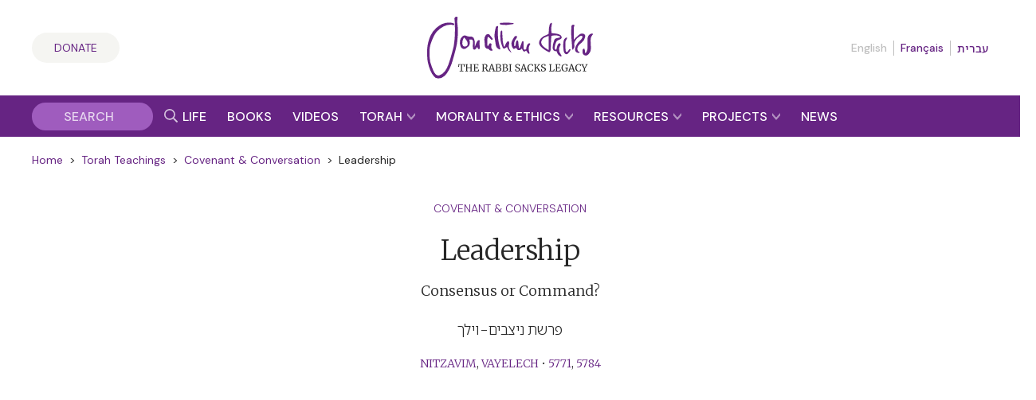

--- FILE ---
content_type: text/html; charset=UTF-8
request_url: https://rabbisacks.org/covenant-conversation/nitzavim/leadership-consensus-or-command/
body_size: 36319
content:
<!doctype html>
<html lang="en" prefix="og: https://ogp.me/ns#">

<head>
  <meta charset="utf-8">
  <meta http-equiv="x-ua-compatible" content="ie=edge">
  <meta name="viewport" content="width=device-width, initial-scale=1, maximum-scale=1, user-scalable=0">
  <meta name="theme-color" content="#652981">
  <meta name="msapplication-TileColor" content="#652981">
  <link rel="preconnect" href="https://media.rabbisacks.org">
  <link rel="preconnect" href="https://www.sefaria.org">
  <link rel="apple-touch-icon" sizes="180x180" href="/apple-touch-icon.png">
  <link rel="icon" type="image/png" sizes="32x32" href="/favicon-32x32.png">
  <link rel="icon" type="image/png" sizes="16x16" href="/favicon-16x16.png">
  <link rel="manifest" href="/site.webmanifest">
  <link rel="mask-icon" href="/safari-pinned-tab.svg" color="#652981">

  
  <script>
    const rsIpBasedCountryCode =
      "US";
  </script>

      
    <script src="https://analytics.ahrefs.com/analytics.js" data-key="asu1vc+htgVYFYP+x85Dbw" async></script>

    
    <script defer data-domain="rabbisacks.org"
      src="https://plausible.io/js/script.file-downloads.hash.outbound-links.pageview-props.revenue.tagged-events.js">
    </script>
    <script>
      window.plausible = window.plausible || function() {
        (window.plausible.q = window.plausible.q || []).push(arguments)
      }
    </script>
  
  <script src="https://cdn.jsdelivr.net/npm/@floating-ui/core@1.6.8"></script>
  <script src="https://cdn.jsdelivr.net/npm/@floating-ui/dom@1.6.12"></script>

  <link rel="alternate" href="https://rabbisacks.org/covenant-conversation/nitzavim/leadership-consensus-or-command/" hreflang="en" />
<link rel="alternate" href="https://rabbisacks.org/%D7%A9%D7%99%D7%92-%D7%95%D7%A9%D7%99%D7%97/%d7%a0%d7%a6%d7%91%d7%99%d7%9d/%d7%9e%d7%a0%d7%94%d7%99%d7%92%d7%95%d7%aa-%d7%91%d7%94%d7%a1%d7%9b%d7%9e%d7%94-%d7%90%d7%95-%d7%91%d7%a4%d7%a7%d7%95%d7%93%d7%94/" hreflang="he" />
<link rel="alternate" href="https://rabbisacks.org/convenio-conversacion/nitzavim-es/liderazgo-consenso-o-comando/" hreflang="es" />
<link rel="alternate" href="https://rabbisacks.org/les-voix-de-lalliance/nitsavim/le-leadership-consensus-ou-commandement/" hreflang="fr" />

<!-- Search Engine Optimization by Rank Math PRO - https://rankmath.com/ -->
<title>Leadership | Nitzavim | Covenant &amp; Conversation | The Rabbi Sacks Legacy</title>
<meta name="description" content="Read Rabbi Jonathan Sacks&#039; Torah reflections on Nitzavim Leadership in Covenant and Conversation."/>
<meta name="robots" content="follow, index, max-snippet:-1, max-video-preview:-1, max-image-preview:large"/>
<link rel="canonical" href="https://rabbisacks.org/covenant-conversation/nitzavim/leadership-consensus-or-command/" />
<meta property="og:locale" content="en_US" />
<meta property="og:type" content="article" />
<meta property="og:title" content="Leadership | Nitzavim | Covenant &amp; Conversation | The Rabbi Sacks Legacy" />
<meta property="og:description" content="Read Rabbi Jonathan Sacks&#039; Torah reflections on Nitzavim Leadership in Covenant and Conversation." />
<meta property="og:url" content="https://rabbisacks.org/covenant-conversation/nitzavim/leadership-consensus-or-command/" />
<meta property="og:site_name" content="The Rabbi Sacks Legacy" />
<meta property="article:publisher" content="https://www.facebook.com/rabbisacks" />
<meta property="article:author" content="http://www.facebook.com/rabbisacks" />
<meta property="article:tag" content="5771" />
<meta property="article:tag" content="command" />
<meta property="article:tag" content="consensus" />
<meta property="article:tag" content="courage" />
<meta property="article:tag" content="Covenant &amp; Conversation" />
<meta property="article:tag" content="joshua" />
<meta property="article:tag" content="leadership" />
<meta property="article:tag" content="nitzavim" />
<meta property="article:tag" content="strength" />
<meta property="article:tag" content="vayelech" />
<meta property="article:tag" content="wisdom" />
<meta property="article:section" content="Democracy" />
<meta property="og:updated_time" content="2024-09-25T17:25:10+01:00" />
<meta property="fb:admins" content="173906312660532" />
<meta property="og:image" content="https://media.rabbisacks.org/20220318093518/bossy-orders-bully-workplace-employer-reprimand-leader-command-concensus.jpg" />
<meta property="og:image:secure_url" content="https://media.rabbisacks.org/20220318093518/bossy-orders-bully-workplace-employer-reprimand-leader-command-concensus.jpg" />
<meta property="og:image:width" content="1915" />
<meta property="og:image:height" content="1279" />
<meta property="og:image:alt" content="Leadership" />
<meta property="og:image:type" content="image/jpeg" />
<meta property="article:published_time" content="2024-09-21T11:04:00+01:00" />
<meta property="article:modified_time" content="2024-09-25T17:25:10+01:00" />
<meta property="og:video" content="https://www.youtube.com/embed/XfL4zynwY4Y" />
<meta property="ya:ovs:upload_date" content="2024-09-21BST11:04:00+01:00" />
<meta property="ya:ovs:allow_embed" content="true" />
<meta name="twitter:card" content="summary_large_image" />
<meta name="twitter:title" content="Leadership | Nitzavim | Covenant &amp; Conversation | The Rabbi Sacks Legacy" />
<meta name="twitter:description" content="Read Rabbi Jonathan Sacks&#039; Torah reflections on Nitzavim Leadership in Covenant and Conversation." />
<meta name="twitter:site" content="@RabbiSacks" />
<meta name="twitter:creator" content="@RabbiSacks" />
<meta name="twitter:image" content="https://media.rabbisacks.org/20220318093518/bossy-orders-bully-workplace-employer-reprimand-leader-command-concensus.jpg" />
<script type="application/ld+json" class="rank-math-schema-pro">{"@context":"https://schema.org","@graph":[{"@type":["Person","Organization"],"@id":"https://rabbisacks.org/#person","name":"Rabbi Lord Jonathan Sacks","sameAs":["https://www.facebook.com/rabbisacks","https://twitter.com/RabbiSacks"],"logo":{"@type":"ImageObject","@id":"https://rabbisacks.org/#logo","url":"https://media.rabbisacks.org/20230320214638/jonathan-sacks-the-rabbi-sacks-legacy-local-seo-20230320.png","contentUrl":"https://media.rabbisacks.org/20230320214638/jonathan-sacks-the-rabbi-sacks-legacy-local-seo-20230320.png","caption":"The Rabbi Sacks Legacy","inLanguage":"en","width":"1200","height":"1200"},"image":{"@type":"ImageObject","@id":"https://rabbisacks.org/#logo","url":"https://media.rabbisacks.org/20230320214638/jonathan-sacks-the-rabbi-sacks-legacy-local-seo-20230320.png","contentUrl":"https://media.rabbisacks.org/20230320214638/jonathan-sacks-the-rabbi-sacks-legacy-local-seo-20230320.png","caption":"The Rabbi Sacks Legacy","inLanguage":"en","width":"1200","height":"1200"}},{"@type":"WebSite","@id":"https://rabbisacks.org/#website","url":"https://rabbisacks.org","name":"The Rabbi Sacks Legacy","alternateName":"Rabbi Sacks","publisher":{"@id":"https://rabbisacks.org/#person"},"inLanguage":"en"},{"@type":"ImageObject","@id":"https://media.rabbisacks.org/20220318093518/bossy-orders-bully-workplace-employer-reprimand-leader-command-concensus.jpg","url":"https://media.rabbisacks.org/20220318093518/bossy-orders-bully-workplace-employer-reprimand-leader-command-concensus.jpg","width":"1915","height":"1279","inLanguage":"en"},{"@type":"WebPage","@id":"https://rabbisacks.org/covenant-conversation/nitzavim/leadership-consensus-or-command/#webpage","url":"https://rabbisacks.org/covenant-conversation/nitzavim/leadership-consensus-or-command/","name":"Leadership | Nitzavim | Covenant &amp; Conversation | The Rabbi Sacks Legacy","datePublished":"2024-09-21T11:04:00+01:00","dateModified":"2024-09-25T17:25:10+01:00","isPartOf":{"@id":"https://rabbisacks.org/#website"},"primaryImageOfPage":{"@id":"https://media.rabbisacks.org/20220318093518/bossy-orders-bully-workplace-employer-reprimand-leader-command-concensus.jpg"},"inLanguage":"en"},{"@type":"Person","@id":"https://rabbisacks.org/covenant-conversation/nitzavim/leadership-consensus-or-command/#author","name":"Rabbi Lord Jonathan Sacks","image":{"@type":"ImageObject","@id":"https://secure.gravatar.com/avatar/f24c8d61505c667109978611b29ff08653c7d24d56ceb65f6f4eaaebd03a7253?s=96&amp;d=mm&amp;r=g","url":"https://secure.gravatar.com/avatar/f24c8d61505c667109978611b29ff08653c7d24d56ceb65f6f4eaaebd03a7253?s=96&amp;d=mm&amp;r=g","caption":"Rabbi Lord Jonathan Sacks","inLanguage":"en"}},{"headline":"Leadership | Nitzavim | Covenant &amp; Conversation | The Rabbi Sacks Legacy","description":"Read Rabbi Jonathan Sacks&#039; Torah reflections on Nitzavim Leadership in Covenant and Conversation.","datePublished":"2024-09-21T11:04:00+01:00","dateModified":"2024-09-25T17:25:10+01:00","keywords":"Leadership","image":{"@id":"https://media.rabbisacks.org/20220318093518/bossy-orders-bully-workplace-employer-reprimand-leader-command-concensus.jpg"},"author":{"@id":"https://rabbisacks.org/covenant-conversation/nitzavim/leadership-consensus-or-command/#author","name":"Rabbi Lord Jonathan Sacks"},"@type":"Article","name":"Leadership | Nitzavim | Covenant &amp; Conversation | The Rabbi Sacks Legacy","@id":"https://rabbisacks.org/covenant-conversation/nitzavim/leadership-consensus-or-command/#schema-1446748","isPartOf":{"@id":"https://rabbisacks.org/covenant-conversation/nitzavim/leadership-consensus-or-command/#webpage"},"publisher":{"@id":"https://rabbisacks.org/#person"},"inLanguage":"en","mainEntityOfPage":{"@id":"https://rabbisacks.org/covenant-conversation/nitzavim/leadership-consensus-or-command/#webpage"}},{"@type":"VideoObject","name":"Leadership | Nitzavim | Covenant &amp; Conversation | The Rabbi Sacks Legacy","description":"Enjoy the videos and music you love, upload original content, and share it all with friends, family, and the world on YouTube.","uploadDate":"2024-09-21T11:04:00+01:00","thumbnailUrl":"https://media.rabbisacks.org/20220318093518/bossy-orders-bully-workplace-employer-reprimand-leader-command-concensus.jpg","embedUrl":"https://www.youtube.com/embed/XfL4zynwY4Y","isFamilyFriendly":"True","@id":"https://rabbisacks.org/covenant-conversation/nitzavim/leadership-consensus-or-command/#schema-1446749","isPartOf":{"@id":"https://rabbisacks.org/covenant-conversation/nitzavim/leadership-consensus-or-command/#webpage"},"publisher":{"@id":"https://rabbisacks.org/#person"},"inLanguage":"en","mainEntityOfPage":{"@id":"https://rabbisacks.org/covenant-conversation/nitzavim/leadership-consensus-or-command/#webpage"}}]}</script>
<!-- /Rank Math WordPress SEO plugin -->

<link rel="alternate" title="oEmbed (JSON)" type="application/json+oembed" href="https://rabbisacks.org/wp-json/oembed/1.0/embed?url=https%3A%2F%2Frabbisacks.org%2Fcovenant-conversation%2Fnitzavim%2Fleadership-consensus-or-command%2F&#038;lang=en" />
<link rel="alternate" title="oEmbed (XML)" type="text/xml+oembed" href="https://rabbisacks.org/wp-json/oembed/1.0/embed?url=https%3A%2F%2Frabbisacks.org%2Fcovenant-conversation%2Fnitzavim%2Fleadership-consensus-or-command%2F&#038;format=xml&#038;lang=en" />
<style id='wp-img-auto-sizes-contain-inline-css' type='text/css'>
img:is([sizes=auto i],[sizes^="auto," i]){contain-intrinsic-size:3000px 1500px}
/*# sourceURL=wp-img-auto-sizes-contain-inline-css */
</style>
<style id='wp-block-library-inline-css' type='text/css'>
:root{--wp-block-synced-color:#7a00df;--wp-block-synced-color--rgb:122,0,223;--wp-bound-block-color:var(--wp-block-synced-color);--wp-editor-canvas-background:#ddd;--wp-admin-theme-color:#007cba;--wp-admin-theme-color--rgb:0,124,186;--wp-admin-theme-color-darker-10:#006ba1;--wp-admin-theme-color-darker-10--rgb:0,107,160.5;--wp-admin-theme-color-darker-20:#005a87;--wp-admin-theme-color-darker-20--rgb:0,90,135;--wp-admin-border-width-focus:2px}@media (min-resolution:192dpi){:root{--wp-admin-border-width-focus:1.5px}}.wp-element-button{cursor:pointer}:root .has-very-light-gray-background-color{background-color:#eee}:root .has-very-dark-gray-background-color{background-color:#313131}:root .has-very-light-gray-color{color:#eee}:root .has-very-dark-gray-color{color:#313131}:root .has-vivid-green-cyan-to-vivid-cyan-blue-gradient-background{background:linear-gradient(135deg,#00d084,#0693e3)}:root .has-purple-crush-gradient-background{background:linear-gradient(135deg,#34e2e4,#4721fb 50%,#ab1dfe)}:root .has-hazy-dawn-gradient-background{background:linear-gradient(135deg,#faaca8,#dad0ec)}:root .has-subdued-olive-gradient-background{background:linear-gradient(135deg,#fafae1,#67a671)}:root .has-atomic-cream-gradient-background{background:linear-gradient(135deg,#fdd79a,#004a59)}:root .has-nightshade-gradient-background{background:linear-gradient(135deg,#330968,#31cdcf)}:root .has-midnight-gradient-background{background:linear-gradient(135deg,#020381,#2874fc)}:root{--wp--preset--font-size--normal:16px;--wp--preset--font-size--huge:42px}.has-regular-font-size{font-size:1em}.has-larger-font-size{font-size:2.625em}.has-normal-font-size{font-size:var(--wp--preset--font-size--normal)}.has-huge-font-size{font-size:var(--wp--preset--font-size--huge)}.has-text-align-center{text-align:center}.has-text-align-left{text-align:left}.has-text-align-right{text-align:right}.has-fit-text{white-space:nowrap!important}#end-resizable-editor-section{display:none}.aligncenter{clear:both}.items-justified-left{justify-content:flex-start}.items-justified-center{justify-content:center}.items-justified-right{justify-content:flex-end}.items-justified-space-between{justify-content:space-between}.screen-reader-text{border:0;clip-path:inset(50%);height:1px;margin:-1px;overflow:hidden;padding:0;position:absolute;width:1px;word-wrap:normal!important}.screen-reader-text:focus{background-color:#ddd;clip-path:none;color:#444;display:block;font-size:1em;height:auto;left:5px;line-height:normal;padding:15px 23px 14px;text-decoration:none;top:5px;width:auto;z-index:100000}html :where(.has-border-color){border-style:solid}html :where([style*=border-top-color]){border-top-style:solid}html :where([style*=border-right-color]){border-right-style:solid}html :where([style*=border-bottom-color]){border-bottom-style:solid}html :where([style*=border-left-color]){border-left-style:solid}html :where([style*=border-width]){border-style:solid}html :where([style*=border-top-width]){border-top-style:solid}html :where([style*=border-right-width]){border-right-style:solid}html :where([style*=border-bottom-width]){border-bottom-style:solid}html :where([style*=border-left-width]){border-left-style:solid}html :where(img[class*=wp-image-]){height:auto;max-width:100%}:where(figure){margin:0 0 1em}html :where(.is-position-sticky){--wp-admin--admin-bar--position-offset:var(--wp-admin--admin-bar--height,0px)}@media screen and (max-width:600px){html :where(.is-position-sticky){--wp-admin--admin-bar--position-offset:0px}}
/*# sourceURL=/wp-includes/css/dist/block-library/common.min.css */
</style>
<link rel='stylesheet' id='vue3-css-css' href='https://rabbisacks.org/app/plugins/rabbisacks2021-vue3/dist/assets/index-26eb6deb.css' type='text/css' media='all' />
<link rel='stylesheet' id='sage/main.css-css' href='https://rabbisacks.org/app/themes/rabbisacks2021/dist/styles/main.css?ver=5b1e8e18da484d7dd508b789b2119843' type='text/css' media='all' />
<link rel='stylesheet' id='sage/tailwind.css-css' href='https://rabbisacks.org/app/themes/rabbisacks2021/dist/styles/tailwind.9f28ff2f7e.css?ver=9f28ff2f7e33e36fd2dbeff1342e5be1' type='text/css' media='all' />
<script type="text/javascript" src="https://rabbisacks.org/app/plugins/rabbisacks2021-vue/dist/js/chunk-vendors.js?ver=1767796176" id="vue-vendors-js"></script>
<script type="text/javascript" src="https://rabbisacks.org/app/plugins/rabbisacks2021-vue/dist/js/app.js?ver=1767796176" id="vue-app-js"></script>
<script type="text/javascript" src="https://rabbisacks.org/wp/wp-includes/js/jquery/jquery.min.js?ver=3.7.1" id="jquery-core-js"></script>
<script type="text/javascript" src="https://rabbisacks.org/wp/wp-includes/js/jquery/jquery-migrate.min.js?ver=3.4.1" id="jquery-migrate-js"></script>
<link rel="https://api.w.org/" href="https://rabbisacks.org/wp-json/" /><link rel="alternate" title="JSON" type="application/json" href="https://rabbisacks.org/wp-json/wp/v2/rs_cc/527" /><link rel="EditURI" type="application/rsd+xml" title="RSD" href="https://rabbisacks.org/wp/xmlrpc.php?rsd" />

<link rel='shortlink' href='https://rabbisacks.org/?p=527' />
<script data-cfasync="false" nonce="ca081dab-11b2-4c8d-ad33-d6bfd14f6983">try{(function(w,d){!function(j,k,l,m){if(j.zaraz)console.error("zaraz is loaded twice");else{j[l]=j[l]||{};j[l].executed=[];j.zaraz={deferred:[],listeners:[]};j.zaraz._v="5874";j.zaraz._n="ca081dab-11b2-4c8d-ad33-d6bfd14f6983";j.zaraz.q=[];j.zaraz._f=function(n){return async function(){var o=Array.prototype.slice.call(arguments);j.zaraz.q.push({m:n,a:o})}};for(const p of["track","set","ecommerce","debug"])j.zaraz[p]=j.zaraz._f(p);j.zaraz.init=()=>{var q=k.getElementsByTagName(m)[0],r=k.createElement(m),s=k.getElementsByTagName("title")[0];s&&(j[l].t=k.getElementsByTagName("title")[0].text);j[l].x=Math.random();j[l].w=j.screen.width;j[l].h=j.screen.height;j[l].j=j.innerHeight;j[l].e=j.innerWidth;j[l].l=j.location.href;j[l].r=k.referrer;j[l].k=j.screen.colorDepth;j[l].n=k.characterSet;j[l].o=(new Date).getTimezoneOffset();if(j.dataLayer)for(const t of Object.entries(Object.entries(dataLayer).reduce((u,v)=>({...u[1],...v[1]}),{})))zaraz.set(t[0],t[1],{scope:"page"});j[l].q=[];for(;j.zaraz.q.length;){const w=j.zaraz.q.shift();j[l].q.push(w)}r.defer=!0;for(const x of[localStorage,sessionStorage])Object.keys(x||{}).filter(z=>z.startsWith("_zaraz_")).forEach(y=>{try{j[l]["z_"+y.slice(7)]=JSON.parse(x.getItem(y))}catch{j[l]["z_"+y.slice(7)]=x.getItem(y)}});r.referrerPolicy="origin";r.src="/cdn-cgi/zaraz/s.js?z="+btoa(encodeURIComponent(JSON.stringify(j[l])));q.parentNode.insertBefore(r,q)};["complete","interactive"].includes(k.readyState)?zaraz.init():j.addEventListener("DOMContentLoaded",zaraz.init)}}(w,d,"zarazData","script");window.zaraz._p=async d$=>new Promise(ea=>{if(d$){d$.e&&d$.e.forEach(eb=>{try{const ec=d.querySelector("script[nonce]"),ed=ec?.nonce||ec?.getAttribute("nonce"),ee=d.createElement("script");ed&&(ee.nonce=ed);ee.innerHTML=eb;ee.onload=()=>{d.head.removeChild(ee)};d.head.appendChild(ee)}catch(ef){console.error(`Error executing script: ${eb}\n`,ef)}});Promise.allSettled((d$.f||[]).map(eg=>fetch(eg[0],eg[1])))}ea()});zaraz._p({"e":["(function(w,d){})(window,document)"]});})(window,document)}catch(e){throw fetch("/cdn-cgi/zaraz/t"),e;};</script></head>

<body class="wp-singular rs_cc-template-default single single-rs_cc postid-527 single-format-standard wp-theme-rabbisacks2021resources leadership-consensus-or-command app-data index-data singular-data single-data single-rs_cc-data single-rs_cc-leadership-consensus-or-command-data">

  

  <div id="rs-app" class="rs-app">

    
        <header id="rs-header" class="rs-header rs-container">
  <div class="rs-header__col1">
    <a class="rs-a-button rs-header__supportus" href="https://rabbisacks.org/donate/" hreflang="en">
      Donate
    </a>
  </div>

  <div class="rs-header__col2">
    <a class="rs-header__logo" href="/">
              <img alt="The Rabbi Sacks Legacy" title="The Rabbi Sacks Legacy" width="200" height="75.23"
          src="https://rabbisacks.org/app/themes/rabbisacks2021/dist/images/jonathan-sacks-the-rabbi-sacks-legacy-logo-20220829.svg">
          </a>
  </div>

  <div class="rs-header__col3">
    
          <nav class="rs-header__languages">
        <ul>
          
                      <li>
                              English
                          </li>
          
          
                      <li>
                              <a href="https://rabbisacks.org/les-voix-de-lalliance/nitsavim/le-leadership-consensus-ou-commandement/" lang="fr" hreflang="fr"
                  data-language-popover-disabled>
                  Français
                </a>
                          </li>
          
          
                      <li>
                              <a href="https://rabbisacks.org/%D7%A9%D7%99%D7%92-%D7%95%D7%A9%D7%99%D7%97/%d7%a0%d7%a6%d7%91%d7%99%d7%9d/%d7%9e%d7%a0%d7%94%d7%99%d7%92%d7%95%d7%aa-%d7%91%d7%94%d7%a1%d7%9b%d7%9e%d7%94-%d7%90%d7%95-%d7%91%d7%a4%d7%a7%d7%95%d7%93%d7%94/" lang="he" hreflang="he"
                  data-language-popover-disabled>
                  עברית
                </a>
                          </li>
                  </ul>
      </nav>
    
    <div class="rs-header__hamburger">
      <button id="rs-header-hamburger-button" class="rs-header__hamburger-button" dir="ltr">
        <svg width="24" height="24" viewBox="0 0 24 24">
          <g transform="translate(-31 -52)">
            <path d="M0,0H24V24H0Z" transform="translate(31 52)" fill="none" />
            <line x2="24" transform="translate(31 64)" fill="none" stroke="#652981" stroke-width="2" />
            <line x2="24" transform="translate(31 56)" fill="none" stroke="#652981" stroke-width="2" />
            <line x2="24" transform="translate(31 72)" fill="none" stroke="#652981" stroke-width="2" />
          </g>
        </svg>
      </button>
    </div>
  </div>
</header>

<nav id="rs-verticalnav" class="rs-verticalnav" style="visibility: hidden;">
  <div id="rs-verticalnav-sidebar" class="rs-verticalnav__sidebar" dir="ltr">
    <div class="rs-verticalnav__sidebar__content">
              <nav class="rs-verticalnav__languages">
          <ul>
            
                          <li>
                                  English
                              </li>
            
            
                          <li>
                                  <a href="https://rabbisacks.org/les-voix-de-lalliance/nitsavim/le-leadership-consensus-ou-commandement/" lang="fr" hreflang="fr"
                    data-language-popover-disabled>
                    Français
                  </a>
                              </li>
            
            
                          <li>
                                  <a href="https://rabbisacks.org/%D7%A9%D7%99%D7%92-%D7%95%D7%A9%D7%99%D7%97/%d7%a0%d7%a6%d7%91%d7%99%d7%9d/%d7%9e%d7%a0%d7%94%d7%99%d7%92%d7%95%d7%aa-%d7%91%d7%94%d7%a1%d7%9b%d7%9e%d7%94-%d7%90%d7%95-%d7%91%d7%a4%d7%a7%d7%95%d7%93%d7%94/" lang="he" hreflang="he"
                    data-language-popover-disabled>
                    עברית
                  </a>
                              </li>
                      </ul>
        </nav>
      
      <div class="rs-verticalnav__sidebar__content__link">
        <a href="https://rabbisacks.org/life-of-rabbi-jonathan-sacks/" hreflang="en">
          <div class="rs-verticalnav__sidebar__content__link__label">
            Life &amp; Impact
          </div>
        </a>
      </div>

      <div class="rs-verticalnav__sidebar__content__link">
        <a href="https://rabbisacks.org/books/" hreflang="en">
          <div class="rs-verticalnav__sidebar__content__link__label">
            Books &amp; Audio
          </div>
        </a>
      </div>

      <div class="rs-verticalnav__sidebar__content__link">
        <a href="https://rabbisacks.org/videos/" hreflang="en">
          <div class="rs-verticalnav__sidebar__content__link__label">
            Videos
          </div>
        </a>
      </div>

      <div class="rs-verticalnav__sidebar__content__link">
        <button id="rs-verticalnav-teacher-of-torah-link">
          <div class="rs-verticalnav__sidebar__content__link__label">
            Torah
          </div>

          <div class="rs-verticalnav__sidebar__content__link__arrow">
            <svg width="10.032" height="8.096" viewBox="0 0 10.032 8.096">
              <path d="M1.606-2.97l5.17-5.016L1.606-13H4.554L9.7-7.986,4.554-2.97Z"
                transform="translate(-2.97 -1.606) rotate(90)" fill="#fff" />
            </svg>
          </div>
        </button>

        <div class="rs-verticalnav__sidebar__content__link__expanding-area">
          <a href="https://rabbisacks.org/covenant-conversation/" class="rs-verticalnav__sidebar__content__link__expanding-area__link" hreflang="en">
            <span class="rs-verticalnav__sidebar__content__link__expanding-area__link__arrow">&gt;</span>
            <span
              class="rs-verticalnav__sidebar__content__link__expanding-area__link__label">Commentary</span>
          </a>

          <a href="https://rabbisacks.org/jewish-holidays/" class="rs-verticalnav__sidebar__content__link__expanding-area__link" hreflang="en">
            <span class="rs-verticalnav__sidebar__content__link__expanding-area__link__arrow">&gt;</span>
            <span
              class="rs-verticalnav__sidebar__content__link__expanding-area__link__label">Holidays</span>
          </a>

          <a href="https://rabbisacks.org/jewish-thought/" class="rs-verticalnav__sidebar__content__link__expanding-area__link" hreflang="en">
            <span class="rs-verticalnav__sidebar__content__link__expanding-area__link__arrow">&gt;</span>
            <span
              class="rs-verticalnav__sidebar__content__link__expanding-area__link__label">Jewish Thought</span>
          </a>
        </div>
      </div>

      <div class="rs-verticalnav__sidebar__content__link">
        <button id="rs-verticalnav-moral-voice-link">
          <div class="rs-verticalnav__sidebar__content__link__label">
            Morality &amp; Ethics
          </div>

          <div class="rs-verticalnav__sidebar__content__link__arrow">
            <svg width="10.032" height="8.096" viewBox="0 0 10.032 8.096">
              <path d="M1.606-2.97l5.17-5.016L1.606-13H4.554L9.7-7.986,4.554-2.97Z"
                transform="translate(-2.97 -1.606) rotate(90)" fill="#fff" />
            </svg>
          </div>
        </button>

        <div class="rs-verticalnav__sidebar__content__link__expanding-area">
          <a href="https://rabbisacks.org/morality-and-ethics/articles/" class="rs-verticalnav__sidebar__content__link__expanding-area__link" hreflang="en">
            <span class="rs-verticalnav__sidebar__content__link__expanding-area__link__arrow">&gt;</span>
            <span
              class="rs-verticalnav__sidebar__content__link__expanding-area__link__label">Articles</span>
          </a>

          <a href="https://rabbisacks.org/morality-and-ethics/broadcasts/" class="rs-verticalnav__sidebar__content__link__expanding-area__link" hreflang="en">
            <span class="rs-verticalnav__sidebar__content__link__expanding-area__link__arrow">&gt;</span>
            <span
              class="rs-verticalnav__sidebar__content__link__expanding-area__link__label">Broadcasts</span>
          </a>

          <a href="https://rabbisacks.org/morality-and-ethics/speeches/" class="rs-verticalnav__sidebar__content__link__expanding-area__link" hreflang="en">
            <span class="rs-verticalnav__sidebar__content__link__expanding-area__link__arrow">&gt;</span>
            <span
              class="rs-verticalnav__sidebar__content__link__expanding-area__link__label">Speeches</span>
          </a>

          <a href="https://rabbisacks.org/morality-and-ethics/podcasts/" class="rs-verticalnav__sidebar__content__link__expanding-area__link" hreflang="en">
            <span class="rs-verticalnav__sidebar__content__link__expanding-area__link__arrow">&gt;</span>
            <span
              class="rs-verticalnav__sidebar__content__link__expanding-area__link__label">Podcasts</span>
          </a>

          <a href="https://rabbisacks.org/morality-and-ethics/conversations/" class="rs-verticalnav__sidebar__content__link__expanding-area__link" hreflang="en">
            <span class="rs-verticalnav__sidebar__content__link__expanding-area__link__arrow">&gt;</span>
            <span
              class="rs-verticalnav__sidebar__content__link__expanding-area__link__label">Conversations</span>
          </a>
        </div>
      </div>

      <div class="rs-verticalnav__sidebar__content__link">
        <button id="rs-verticalnav-resources-link">
          <div class="rs-verticalnav__sidebar__content__link__label">
            Resources
          </div>

          <div class="rs-verticalnav__sidebar__content__link__arrow">
            <svg width="10.032" height="8.096" viewBox="0 0 10.032 8.096">
              <path d="M1.606-2.97l5.17-5.016L1.606-13H4.554L9.7-7.986,4.554-2.97Z"
                transform="translate(-2.97 -1.606) rotate(90)" fill="#fff" />
            </svg>
          </div>
        </button>

        <div class="rs-verticalnav__sidebar__content__link__expanding-area">
          <a href="https://rabbisacks.org/books-and-beyond-podcast/" class="rs-verticalnav__sidebar__content__link__expanding-area__link" hreflang="en">
            <span class="rs-verticalnav__sidebar__content__link__expanding-area__link__arrow">&gt;</span>
            <span
              class="rs-verticalnav__sidebar__content__link__expanding-area__link__label">Books &amp; Beyond Podcast</span>
          </a>

          <a href="https://rabbisacks.org/teaching-resources/" class="rs-verticalnav__sidebar__content__link__expanding-area__link" hreflang="en">
            <span class="rs-verticalnav__sidebar__content__link__expanding-area__link__arrow">&gt;</span>
            <span
              class="rs-verticalnav__sidebar__content__link__expanding-area__link__label">Teaching Resources</span>
          </a>

          <a href="https://rabbisacks.org/quotes/" class="rs-verticalnav__sidebar__content__link__expanding-area__link" hreflang="en">
            <span class="rs-verticalnav__sidebar__content__link__expanding-area__link__arrow">&gt;</span>
            <span
              class="rs-verticalnav__sidebar__content__link__expanding-area__link__label">Quotes</span>
          </a>

          <a href="https://rabbisacks.org/animations/" class="rs-verticalnav__sidebar__content__link__expanding-area__link" hreflang="en">
            <span class="rs-verticalnav__sidebar__content__link__expanding-area__link__arrow">&gt;</span>
            <span
              class="rs-verticalnav__sidebar__content__link__expanding-area__link__label">Animations</span>
          </a>

          

          <a href="https://rabbisacks.org/family-editions/" class="rs-verticalnav__sidebar__content__link__expanding-area__link" hreflang="en">
            <span class="rs-verticalnav__sidebar__content__link__expanding-area__link__arrow">&gt;</span>
            <span
              class="rs-verticalnav__sidebar__content__link__expanding-area__link__label">Family Editions</span>
          </a>

          <a href="https://rabbisacks.org/speakers/" class="rs-verticalnav__sidebar__content__link__expanding-area__link" hreflang="en">
            <span class="rs-verticalnav__sidebar__content__link__expanding-area__link__arrow">&gt;</span>
            <span
              class="rs-verticalnav__sidebar__content__link__expanding-area__link__label">Sacks Speakers</span>
          </a>

          <a href="https://rabbisacks.org/global-community/" class="rs-verticalnav__sidebar__content__link__expanding-area__link" hreflang="en">
            <span class="rs-verticalnav__sidebar__content__link__expanding-area__link__arrow">&gt;</span>
            <span
              class="rs-verticalnav__sidebar__content__link__expanding-area__link__label">Global Community</span>
          </a>
        </div>
      </div>

      <div class="rs-verticalnav__sidebar__content__link">
        <button id="rs-verticalnav-projects-link">
          <div class="rs-verticalnav__sidebar__content__link__label">
            Projects
          </div>

          <div class="rs-verticalnav__sidebar__content__link__arrow">
            <svg width="10.032" height="8.096" viewBox="0 0 10.032 8.096">
              <path d="M1.606-2.97l5.17-5.016L1.606-13H4.554L9.7-7.986,4.554-2.97Z"
                transform="translate(-2.97 -1.606) rotate(90)" fill="#fff" />
            </svg>
          </div>
        </button>

        <div class="rs-verticalnav__sidebar__content__link__expanding-area">
          

          <a href="https://rabbisacks.org/the-rabbi-sacks-essay-contest-2026/" class="rs-verticalnav__sidebar__content__link__expanding-area__link" hreflang="en">
            <span class="rs-verticalnav__sidebar__content__link__expanding-area__link__arrow">&gt;</span>
            <span
              class="rs-verticalnav__sidebar__content__link__expanding-area__link__label">Essay Contest</span>
          </a>

          <a href="https://rabbisacks.org/global-day-of-learning-2025/" class="rs-verticalnav__sidebar__content__link__expanding-area__link" hreflang="en">
            <span class="rs-verticalnav__sidebar__content__link__expanding-area__link__arrow">&gt;</span>
            <span
              class="rs-verticalnav__sidebar__content__link__expanding-area__link__label">Global Day of Learning</span>
          </a>

          

          <a href="https://rabbisacks.org/sacks-conversation-2025/" class="rs-verticalnav__sidebar__content__link__expanding-area__link" hreflang="en">
            <span class="rs-verticalnav__sidebar__content__link__expanding-area__link__arrow">&gt;</span>
            <span
              class="rs-verticalnav__sidebar__content__link__expanding-area__link__label">Sacks Conversation</span>
          </a>

          <a href="https://rabbisacks.org/annual-memorial-lecture-2025/" class="rs-verticalnav__sidebar__content__link__expanding-area__link" hreflang="en">
            <span class="rs-verticalnav__sidebar__content__link__expanding-area__link__arrow">&gt;</span>
            <span
              class="rs-verticalnav__sidebar__content__link__expanding-area__link__label">Annual Memorial Lecture</span>
          </a>

          <a href="https://rabbisacks.org/sacks-scholars/" class="rs-verticalnav__sidebar__content__link__expanding-area__link" hreflang="en">
            <span class="rs-verticalnav__sidebar__content__link__expanding-area__link__arrow">&gt;</span>
            <span
              class="rs-verticalnav__sidebar__content__link__expanding-area__link__label">Sacks Scholars</span>
          </a>

          <a href="https://rabbisacks.org/tvc/" class="rs-verticalnav__sidebar__content__link__expanding-area__link" hreflang="en">
            <span class="rs-verticalnav__sidebar__content__link__expanding-area__link__arrow">&gt;</span>
            <span
              class="rs-verticalnav__sidebar__content__link__expanding-area__link__label">Torah V’Chochmah</span>
          </a>
        </div>
      </div>

      <div class="rs-verticalnav__sidebar__content__link rs-verticalnav__sidebar__content__link__last">
        <a href="https://rabbisacks.org/news/" hreflang="en">
          <div class="rs-verticalnav__sidebar__content__link__label">
            News &amp; Updates
          </div>
        </a>
      </div>

      <div class="rs-verticalnav__sidebar__content__socialicons">
        <a href="https://twitter.com/rabbisacks" target="_blank" dir="ltr">
          <svg xmlns="http://www.w3.org/2000/svg" width="20" height="20" viewBox="0 0 20 20">
            <title>X (Twitter)</title>
            <path id="square-x-twitter"
              d="M2.857,32A2.86,2.86,0,0,0,0,34.857V49.143A2.86,2.86,0,0,0,2.857,52H17.143A2.86,2.86,0,0,0,20,49.143V34.857A2.86,2.86,0,0,0,17.143,32Zm13.263,3.75-4.634,5.295,5.451,7.205H12.67L9.33,43.879,5.5,48.25H3.384l4.955-5.665L3.112,35.75H7.487l3.022,4,3.491-4ZM14.433,46.982,6.848,36.951H5.585l7.67,10.031h1.179Z"
              transform="translate(0 -32)" fill="#9f5cbe" />
          </svg>
        </a>

        <a href="https://www.facebook.com/rabbisacks"
          target="_blank" dir="ltr">
          <svg xmlns="http://www.w3.org/2000/svg" width="20" height="20" viewBox="0 0 20 20">
            <title>Facebook</title>
            <path id="square-facebook"
              d="M17.857,32H2.143A2.143,2.143,0,0,0,0,34.143V49.857A2.143,2.143,0,0,0,2.143,52H8.27V45.2H5.458V42H8.27V39.561c0-2.775,1.652-4.307,4.182-4.307a17.039,17.039,0,0,1,2.479.216v2.723h-1.4a1.6,1.6,0,0,0-1.8,1.729V42H14.8l-.491,3.2H11.73V52h6.127A2.143,2.143,0,0,0,20,49.857V34.143A2.143,2.143,0,0,0,17.857,32Z"
              transform="translate(0 -32)" fill="#9f5cbe" />
          </svg>
        </a>

        <a href="https://www.instagram.com/rabbisacks/"
          target="_blank" dir="ltr">
          <svg xmlns="http://www.w3.org/2000/svg" width="20" height="20" viewBox="0 0 20 20">
            <title>Instagram</title>
            <path id="square-instagram"
              d="M10,39.619A2.381,2.381,0,1,0,12.382,42,2.381,2.381,0,0,0,10,39.619Zm5.567-1.83a2.411,2.411,0,0,0-1.358-1.358A15.844,15.844,0,0,0,10,36.144a15.726,15.726,0,0,0-4.21.287,2.411,2.411,0,0,0-1.358,1.358A15.874,15.874,0,0,0,4.145,42a15.812,15.812,0,0,0,.289,4.212,2.411,2.411,0,0,0,1.358,1.358,15.845,15.845,0,0,0,4.21.287,15.72,15.72,0,0,0,4.21-.287,2.411,2.411,0,0,0,1.358-1.358A15.745,15.745,0,0,0,15.856,42a15.754,15.754,0,0,0-.287-4.211ZM10,45.661a3.656,3.656,0,1,1,2.59-1.071A3.661,3.661,0,0,1,10,45.661Zm3.812-6.621a.85.85,0,1,1,.606-.249.854.854,0,0,1-.606.249ZM17.857,32H2.143A2.143,2.143,0,0,0,0,34.143V49.857A2.143,2.143,0,0,0,2.143,52H17.857A2.143,2.143,0,0,0,20,49.857V34.143A2.143,2.143,0,0,0,17.857,32Zm-.764,12.946a4.248,4.248,0,0,1-1.154,2.991,4.25,4.25,0,0,1-2.991,1.154c-1.179.067-4.714.067-5.893,0a4.256,4.256,0,0,1-2.991-1.154A4.235,4.235,0,0,1,2.91,44.946c-.067-1.179-.067-4.715,0-5.893a4.234,4.234,0,0,1,1.154-2.991,4.257,4.257,0,0,1,2.991-1.151c1.179-.067,4.714-.067,5.893,0a4.25,4.25,0,0,1,2.991,1.154,4.25,4.25,0,0,1,1.154,2.993C17.159,40.234,17.159,43.766,17.093,44.946Z"
              transform="translate(0 -32)" fill="#9f5cbe" />
          </svg>
        </a>

        <a href="https://www.youtube.com/rabbisacks" target="_blank" dir="ltr">
          <svg xmlns="http://www.w3.org/2000/svg" width="20" height="20" viewBox="0 0 20 20">
            <title>YouTube</title>
            <path id="square-youtube"
              d="M8.339,39.594l4.25,2.415-4.25,2.415ZM20,34.143V49.857A2.143,2.143,0,0,1,17.857,52H2.143A2.143,2.143,0,0,1,0,49.857V34.143A2.143,2.143,0,0,1,2.143,32H17.857A2.143,2.143,0,0,1,20,34.143Zm-1.875,7.871a21.451,21.451,0,0,0-.339-3.937,2.038,2.038,0,0,0-1.437-1.446A47.941,47.941,0,0,0,10,36.286a47.941,47.941,0,0,0-6.348.344,2.038,2.038,0,0,0-1.438,1.446,23.017,23.017,0,0,0,0,7.875,2.008,2.008,0,0,0,1.438,1.424A48.564,48.564,0,0,0,10,47.714a47.939,47.939,0,0,0,6.348-.344,2.008,2.008,0,0,0,1.438-1.424,21.385,21.385,0,0,0,.339-3.933Z"
              transform="translate(0 -32)" fill="#9f5cbe" />
          </svg>
        </a>

        <a href="/whatsapp/" dir="ltr" hreflang="en">
          <svg xmlns="http://www.w3.org/2000/svg" width="20" height="20" viewBox="0 0 20 20">
            <title>WhatsApp</title>
            <path id="square-whatsapp"
              d="M10,36.054a5.883,5.883,0,0,0-4.987,9.013l.138.223-.594,2.17,2.228-.585L7,47a5.868,5.868,0,0,0,3,.821h0a5.838,5.838,0,0,0,4.161-10.045A5.839,5.839,0,0,0,10,36.054Zm3.46,8.411a1.8,1.8,0,0,1-1.192.839,3.451,3.451,0,0,1-2.121-.442,7.947,7.947,0,0,1-3.022-2.67,3.427,3.427,0,0,1-.723-1.83,1.981,1.981,0,0,1,.621-1.478.644.644,0,0,1,.473-.223c.116,0,.237,0,.339,0s.254-.04.4.3.5,1.223.545,1.312a.312.312,0,0,1,.013.308c-.339.679-.7.652-.518.964a4.82,4.82,0,0,0,2.406,2.1c.179.089.281.076.384-.045s.442-.518.558-.692.237-.147.4-.089,1.031.487,1.21.576.295.134.339.205A1.571,1.571,0,0,1,13.46,44.464ZM17.857,32H2.143A2.143,2.143,0,0,0,0,34.143V49.857A2.143,2.143,0,0,0,2.143,52H17.857A2.143,2.143,0,0,0,20,49.857V34.143A2.143,2.143,0,0,0,17.857,32ZM10,49.018a7.073,7.073,0,0,1-3.384-.862l-3.754.987,1-3.67a7.093,7.093,0,1,1,13.281-3.531A7.145,7.145,0,0,1,10,49.018Z"
              transform="translate(0 -32)" fill="#9f5cbe" />
          </svg>
        </a>

        <a href="https://soundcloud.com/office-of-rabbi-sacks" target="_blank"
          dir="ltr">
          <svg xmlns="http://www.w3.org/2000/svg" width="20" height="20" viewBox="0 0 20 20">
            <title>Soundcloud</title>
            <path id="square-soundcloud"
              d="M17.857,20H2.143A2.141,2.141,0,0,1,0,17.857V2.143A2.141,2.141,0,0,1,2.143,0H17.857A2.141,2.141,0,0,1,20,2.143V17.857A2.141,2.141,0,0,1,17.857,20ZM6.92,7.68a.176.176,0,0,0-.1.032.239.239,0,0,0-.081.19l0,.015c-.006.053-.01.108-.013.16h0c0,.033,0,.067-.007.1-.007.079-.014.159-.021.237-.005.057-.011.117-.016.176,0,.02,0,.04,0,.06h0c0,.026,0,.053-.006.08s-.008.072-.012.107-.011.095-.016.142-.007.094-.01.14h0c0,.044-.006.089-.01.134-.005.06-.012.121-.018.18s-.014.133-.019.2c-.012.144-.022.274-.028.4-.006.105-.01.212-.014.316h0q0,.058,0,.115c0,.03,0,.056,0,.08,0,.04,0,.08,0,.12h0c0,.1,0,.2,0,.3,0,.081.012.163.02.242h0c0,.035.007.071.011.107h0c0,.007,0,.013,0,.019a.291.291,0,0,0,0,.042c.008.07.017.142.025.211v0c.007.062.015.126.022.189,0,.035.008.071.011.106.005.052.011.1.018.157.013.1.027.195.041.29l.016.113.013.089c.014.1.028.2.044.3a.168.168,0,0,0,.139.125h.02a.161.161,0,0,0,.171-.109c.015-.066.025-.134.034-.2l.007-.049c.014-.095.027-.192.039-.285l.007-.05c0-.03.008-.06.011-.089h0c.006-.046.012-.093.019-.14s.011-.068.016-.1.014-.087.02-.13.013-.111.019-.166h0c0-.03.006-.061.01-.092s.009-.076.013-.113c.008-.069.017-.14.024-.209,0-.048.008-.1.011-.145s.005-.08.008-.12l0-.041a1.769,1.769,0,0,0,.007-.369c-.012-.1-.018-.2-.024-.3h0c0-.034,0-.069-.006-.1,0-.066-.008-.132-.012-.2h0c0-.041,0-.084-.007-.125V9.794c0-.048-.006-.1-.01-.146s-.011-.114-.016-.169c0-.034-.007-.072-.01-.109,0-.019,0-.038,0-.056h0c0-.027,0-.056-.007-.083s-.01-.085-.015-.127h0c-.007-.06-.015-.121-.021-.182s-.01-.115-.015-.172h0c0-.055-.009-.112-.014-.167-.008-.078-.016-.158-.025-.235h0c-.007-.066-.015-.135-.022-.2,0-.046-.009-.092-.012-.137s-.01-.113-.016-.169A.172.172,0,0,0,6.92,7.68Zm-2.114,1.5a.166.166,0,0,0-.134.078.423.423,0,0,0-.055.181c0,.026-.008.053-.013.079-.022.1-.039.2-.054.3h0c-.006.037-.012.075-.019.112l-.01.059h0c-.011.064-.023.13-.032.2-.015.113-.024.2-.029.282-.007.121-.012.222-.008.324s.012.233.02.346h0c0,.033,0,.067.007.1.005.077.012.153.019.227s.013.122.02.181.012.1.017.156c0,.035.007.071.01.105h0c0,.035.006.072.01.107s.009.077.013.114h0c0,.039.01.08.014.12,0,.023,0,.046.005.069s0,.05.006.075l0,.042h0c.009.084.019.171.033.256a.992.992,0,0,0,.047.186.143.143,0,0,0,.125.08h.012a.18.18,0,0,0,.146-.114c.013-.064.021-.127.03-.192s.017-.144.025-.215l0-.029c0-.028.006-.058.009-.084s.008-.08.013-.12.012-.094.018-.14h0c.006-.046.012-.093.018-.14s.011-.1.017-.149h0c0-.038.008-.078.013-.117s.009-.076.014-.114c.008-.062.016-.127.022-.19,0-.047.008-.1.011-.142h0c0-.037.005-.076.009-.113.008-.089.016-.178.026-.272h0l.013-.139-.013-.112c-.011-.093-.022-.188-.036-.285-.018-.124-.039-.271-.067-.419-.034-.183-.073-.371-.114-.558a.163.163,0,0,0-.143-.129Zm1.072-1.1-.019,0a.2.2,0,0,0-.1.064.213.213,0,0,0-.054.112c0,.03-.008.061-.013.09s-.011.074-.015.112c-.019.166-.036.335-.053.5h0l0,.041c-.01.094-.019.189-.028.28l-.009.094-.011.111c-.009.088-.018.179-.026.269l-.006.063h0c-.012.13-.024.264-.032.4-.009.152-.013.308-.018.458v.045a.359.359,0,0,0,0,.057c0,.015,0,.03,0,.044,0,.053,0,.107,0,.159h0c0,.051,0,.1,0,.156,0,.037.005.075.009.111v0c.008.075.016.151.024.224l.016.151c0,.022,0,.045.007.067h0c0,.037.007.075.012.113s.012.094.018.139h0c.006.049.013.1.019.149,0,.032.007.064.01.1h0c0,.036.007.072.011.108s.013.1.02.144h0l.009.062h0l.009.077h0c.007.059.014.12.023.18a.229.229,0,0,0,.1.174.179.179,0,0,0,.241-.076,1.588,1.588,0,0,0,.035-.2l.006-.042c.006-.041.01-.082.014-.122h0c0-.04.009-.081.014-.121s.015-.1.023-.149.016-.1.023-.149.015-.113.021-.168h0c.005-.046.011-.093.017-.139s.016-.115.024-.171h0c.011-.078.022-.158.032-.237.013-.107.023-.2.028-.287,0-.043.007-.087.011-.129h0a1.7,1.7,0,0,0,.009-.336c-.008-.074-.011-.151-.014-.224,0-.037,0-.074-.005-.111,0-.058-.007-.1-.011-.144s-.009-.1-.014-.142-.009-.09-.013-.135-.006-.064-.008-.095h0c0-.044-.007-.089-.012-.133S6.2,9.546,6.2,9.507h0c0-.034-.009-.069-.013-.1s-.01-.093-.014-.138-.01-.1-.015-.144-.012-.1-.018-.149h0c-.006-.049-.012-.1-.018-.149s-.008-.079-.012-.118h0c0-.033-.006-.066-.01-.1-.008-.072-.016-.148-.027-.225l0-.027a1.039,1.039,0,0,0-.027-.145A.19.19,0,0,0,5.877,8.08ZM8,7.929a.175.175,0,0,0-.177.152c-.019.1-.03.212-.038.294-.011.114-.02.231-.029.343v0l-.009.114c0,.019,0,.039,0,.058s0,.058-.007.086c-.006.06-.013.121-.019.179h0v0l-.009.076h0l0,.043h0v0l-.006.07L7.7,9.433h0c0,.058-.009.118-.015.177,0,.037-.008.075-.012.112h0c-.005.046-.011.094-.015.141s-.008.117-.012.174-.005.089-.008.134-.007.082-.011.122c-.007.074-.014.151-.016.227,0,.119,0,.24.005.357h0c0,.034,0,.069,0,.1s0,.1.011.159.01.094.015.139h0c0,.034.008.07.012.1s.006.063.009.094.007.079.012.119c.007.057.014.114.02.169h0c.008.067.017.136.024.2,0,.035.007.07.009.1s.006.076.01.114c.012.1.026.2.039.3V12.5l.006.046c0,.025.006.051.009.076a1.8,1.8,0,0,0,.031.2.153.153,0,0,0,.156.133H8a.221.221,0,0,0,.115-.036.128.128,0,0,0,.055-.1c0-.048.012-.1.019-.143,0-.025.008-.051.011-.076.015-.106.03-.214.044-.319h0v0l.015-.11c.005-.041.011-.083.017-.124s.009-.067.014-.1c.007-.051.015-.1.021-.157s.012-.106.018-.157c0-.035.008-.071.012-.106s.007-.057.01-.085h0c.005-.043.011-.088.016-.132s.008-.086.011-.128.005-.069.009-.1.007-.063.011-.094a1.562,1.562,0,0,0,.016-.188c0-.115-.006-.232-.012-.345,0-.031,0-.064-.005-.1,0-.1-.011-.2-.019-.294s-.018-.211-.027-.314l-.011-.119,0-.032c0-.029-.005-.06-.008-.09s-.01-.088-.015-.13h0c-.007-.06-.014-.122-.021-.183,0-.038-.007-.076-.01-.113h0c0-.036-.006-.073-.01-.109-.007-.063-.014-.127-.021-.188h0c0-.044-.01-.089-.015-.134s-.007-.068-.01-.1-.007-.069-.011-.1h0c-.008-.077-.017-.156-.028-.234,0-.013,0-.026,0-.039h0a.748.748,0,0,0-.026-.14.148.148,0,0,0-.12-.1Zm1.04-.691a.12.12,0,0,0-.111.064.4.4,0,0,0-.044.13.861.861,0,0,0-.009.107c0,.022,0,.044,0,.066,0,.047-.009.094-.014.14s-.009.092-.013.138c0,.029,0,.059-.006.088s0,.053,0,.08c0,.043-.008.087-.012.129s-.01.112-.015.167c0,.037,0,.075-.006.112h0c0,.035,0,.072-.006.108,0,.055-.009.111-.014.165s-.009.1-.013.151c0,.035,0,.07-.006.1h0c0,.033,0,.068-.006.1,0,.055-.009.112-.013.166h0c0,.05-.009.1-.012.153,0,.028,0,.057-.005.084h0c0,.031,0,.062-.006.093,0,.046-.008.093-.012.138h0c-.005.058-.011.118-.015.177-.008.106-.014.21-.019.317,0,.037,0,.074-.006.11-.006.1-.012.2-.011.3,0,.127.011.257.02.382h0c0,.034,0,.069.007.1h0c.008.12.016.245.029.367.01.091.022.183.034.273.007.054.015.109.022.164s.014.117.021.175c.009.076.018.154.028.231.025.193.046.341.067.48.013.088.054.137.121.147a.319.319,0,0,0,.044,0,.387.387,0,0,0,.12-.019.107.107,0,0,0,.075-.1,1.236,1.236,0,0,1,.02-.154h0l.008-.045c.006-.036.013-.073.019-.108.009-.052.019-.106.027-.16.01-.071.019-.143.028-.213h0c.006-.049.012-.1.019-.148s.016-.115.024-.17c.011-.076.022-.155.032-.233s.019-.161.027-.24l.011-.1c0-.036.009-.072.013-.108h0c.01-.08.02-.162.024-.243a4.709,4.709,0,0,0-.027-.779c-.01-.087-.016-.176-.021-.262,0-.042-.005-.086-.008-.129s-.008-.1-.011-.145h0c-.006-.072-.012-.147-.017-.221s-.008-.129-.012-.192v0c0-.037,0-.076-.007-.114v0c0-.05-.006-.1-.011-.154s-.009-.1-.013-.142-.01-.1-.014-.155-.006-.081-.009-.12h0c0-.051-.008-.1-.012-.154s-.008-.081-.013-.121-.009-.08-.013-.12S9.3,7.994,9.3,7.948,9.3,7.87,9.292,7.83s-.009-.09-.013-.134h0c-.009-.086-.018-.175-.022-.263A.235.235,0,0,0,9.208,7.3a.146.146,0,0,0-.114-.058l-.026,0Zm1.9-1.049h0l.01.048,0,0a.017.017,0,0,1-.007,0l-.089.016a1.8,1.8,0,0,0-.186.038,2.507,2.507,0,0,0-.531.211.57.57,0,0,0-.219.2.525.525,0,0,0-.074.285c0,1.681,0,3.39,0,5.043v.417a.518.518,0,0,0,.038.208.447.447,0,0,0,.375.259h5.07c.092,0,.2,0,.3-.009a2.163,2.163,0,0,0,.547-.122,2.195,2.195,0,0,0,.737-.445,2.044,2.044,0,0,0,.461-.62,1.824,1.824,0,0,0,.182-.7h.027v-.36H17.55v-.009h0v-.008h0l0,0,0-.005a1.464,1.464,0,0,0-.075-.394,2.148,2.148,0,0,0-.219-.471,2.046,2.046,0,0,0-.325-.4,2.12,2.12,0,0,0-.413-.3,2.216,2.216,0,0,0-.55-.209,1.758,1.758,0,0,0-.437-.044h-.236a.79.79,0,0,0-.163.024l-.078.016-.06.009-.029,0-.016-.062c-.011-.046-.023-.094-.037-.14l-.017-.056a2.1,2.1,0,0,0-.082-.239l-.018-.041a3.673,3.673,0,0,0-.211-.431,4.308,4.308,0,0,0-.349-.493,2.858,2.858,0,0,0-.358-.366,3.6,3.6,0,0,0-.461-.339,3.643,3.643,0,0,0-.541-.274,3.957,3.957,0,0,0-.416-.131l-.167-.047a.311.311,0,0,0-.056-.009h0l-.026,0,.028-.055H10.942ZM3.73,8.961a.125.125,0,0,0-.134.107c-.022.094-.038.192-.054.286l0,.012c-.01.061-.019.124-.028.184h0c-.005.036-.01.072-.016.108s-.011.068-.016.1h0c-.009.055-.018.112-.026.168-.015.108-.027.216-.039.327l-.007.059c-.008.07-.017.143-.02.214a1.447,1.447,0,0,0,.005.16c0,.02,0,.04,0,.06.006.115.012.216.018.308,0,.04.007.08.011.116s.008.07.012.1v0h0c0,.041.01.083.014.125s.01.092.014.133h0c.005.051.011.1.017.157s.011.1.017.142h0c.007.056.014.114.02.171,0,.023,0,.047.005.07s0,.053.006.079c.006.046.013.092.02.137h0l.009.059h0l0,.029c0,.021,0,.042.008.063s.006.035.008.053a1.2,1.2,0,0,0,.031.156.143.143,0,0,0,.148.094H3.77a.16.16,0,0,0,.085-.037.139.139,0,0,0,.051-.076c.013-.066.022-.132.032-.211.005-.044.01-.089.014-.132h0c0-.043.009-.087.014-.131s.012-.094.019-.14h0c.007-.047.013-.1.019-.145s.01-.093.015-.138.01-.093.015-.14.014-.111.021-.165h0c.008-.063.017-.129.025-.193.005-.045.009-.09.012-.134s0-.062.008-.093.007-.058.01-.086a1.333,1.333,0,0,0,.015-.164c0-.033,0-.066,0-.1a1.832,1.832,0,0,0-.018-.374c-.009-.049-.016-.1-.022-.149,0-.032-.008-.066-.013-.1-.012-.079-.025-.158-.038-.236v0l-.011-.069c-.017-.1-.035-.214-.053-.323,0-.028-.01-.056-.015-.082-.01-.053-.02-.108-.026-.162a.3.3,0,0,0-.041-.138.156.156,0,0,0-.1-.058A.273.273,0,0,0,3.73,8.961Zm-.983.55a.125.125,0,0,0-.126.091c-.037.136-.068.261-.094.384s-.046.232-.066.363l-.005.034a2.164,2.164,0,0,0-.032.292,1.765,1.765,0,0,0,.018.241h0c0,.024.006.049.008.073s.01.074.016.11.008.051.012.077.01.077.014.114h0c0,.041.01.083.016.124.012.09.026.186.042.293.01.063.02.13.034.209l.008.051h0a1.423,1.423,0,0,0,.029.15.141.141,0,0,0,.117.107h.008a.138.138,0,0,0,.13-.119c.024-.116.042-.211.057-.3.01-.059.02-.12.029-.178h0c.007-.043.014-.087.021-.131s.014-.084.022-.124c.011-.063.023-.129.033-.194s.015-.116.021-.173c0-.023.005-.048.008-.071s.007-.052.011-.077a.912.912,0,0,0,.015-.176,2.316,2.316,0,0,0-.046-.353c-.046-.225-.1-.452-.15-.671l0-.007c-.022-.1-.07-.142-.146-.143Z"
              transform="translate(0 0)" fill="#9f5cbe" />
          </svg>
        </a>

        <a href="https://www.linkedin.com/company/rabbisacks/" target="_blank"
          dir="ltr">
          <svg xmlns="http://www.w3.org/2000/svg" width="20" height="20" viewBox="0 0 20 20">
            <title>LinkedIn</title>
            <path id="square-linkedin"
              d="M18.571-16.25H1.424A1.435,1.435,0,0,0,0-14.808V2.308A1.435,1.435,0,0,0,1.424,3.75H18.571A1.439,1.439,0,0,0,20,2.308V-14.808A1.439,1.439,0,0,0,18.571-16.25ZM6.045.893H3.08V-8.652H6.049V.893ZM4.563-9.955a1.719,1.719,0,0,1-1.719-1.719,1.719,1.719,0,0,1,1.719-1.719,1.722,1.722,0,0,1,1.719,1.719A1.717,1.717,0,0,1,4.563-9.955ZM17.156.893H14.192V-3.75c0-1.107-.022-2.531-1.54-2.531-1.545,0-1.781,1.205-1.781,2.451V.893H7.906V-8.652H10.75v1.3h.04A3.122,3.122,0,0,1,13.6-8.888c3,0,3.558,1.978,3.558,4.549Z"
              transform="translate(0 16.25)" fill="#9f5cbe" />
          </svg>
        </a>

        <a href="https://www.tiktok.com/@rabbisacks"
          target="_blank" dir="ltr">
          <svg xmlns="http://www.w3.org/2000/svg" width="20" height="20" viewBox="0 0 20 20">
            <title>TikTok</title>
            <path
              d="M22523,21257h-16a2,2,0,0,1-2-2v-16a2,2,0,0,1,2-2h16a2,2,0,0,1,2,2v16A2,2,0,0,1,22523,21257Zm-9.615-11.822a4.293,4.293,0,0,0-2.137.572,4.276,4.276,0,0,0-.006,7.406,4.275,4.275,0,0,0,2.137.582,4.344,4.344,0,0,0,2.977-1.205,4.216,4.216,0,0,0,1.3-3.074v-4.7a5.542,5.542,0,0,0,3.232,1.033v-2.3a3.2,3.2,0,0,1-1.764-.531,3.236,3.236,0,0,1-1.42-2.107,3.439,3.439,0,0,1-.049-.582h-2.312v9.191a1.971,1.971,0,0,1-.639,1.447,1.97,1.97,0,1,1-.734-3.324v-2.363A4.491,4.491,0,0,0,22513.385,21245.176Z"
              transform="translate(-22505 -21236.998)" fill="#9f5cbe" />
          </svg>
        </a>
      </div>

      <div class="rs-verticalnav__sidebar__content__ctas">
        <div class="rs-verticalnav__sidebar__content__supportus">
          <a href="https://rabbisacks.org/donate/" hreflang="en">
            Donate
          </a>
        </div>
        <div class="rs-verticalnav__sidebar__content__subscribe">
          <a href="https://rabbisacks.org/subscribe/" hreflang="en">
            Subscribe
          </a>
        </div>
      </div>
    </div>
  </div>

  <button id="rs-verticalnav-close-button" class="rs-verticalnav__close-button"
    dir="ltr">
    <svg width="16.971" height="16.971" viewBox="0 0 16.971 16.971">
      <g transform="translate(-83.439 -36.062) rotate(-45)">
        <line y1="22" transform="translate(22.5 96.5) rotate(-90)" fill="none" stroke="#fff"
          stroke-width="2" />
        <line y1="22" transform="translate(33.5 85.5)" fill="none" stroke="#fff" stroke-width="2" />
      </g>
    </svg>
  </button>

  <script>
    let rsVerticalNav = document.getElementById('rs-verticalnav');
    let rsHamburgerButton = document.getElementById('rs-header-hamburger-button');
    let rsVerticalNavCloseButton = document.getElementById('rs-verticalnav-close-button');

    function rsShowVerticalNav() {
      rsVerticalNav.classList.add('rs-verticalnav__is-showing');
    }

    function rsHideVerticalNav() {
      rsVerticalNav.classList.remove('rs-verticalnav__is-showing');
      rsCollapseVerticalNavAll();
    }

    rsHamburgerButton.addEventListener('click', (event) => {
      rsShowVerticalNav();
    });

    rsVerticalNavCloseButton.addEventListener('click', (event) => {
      rsHideVerticalNav();
    });

    document.addEventListener('click', (event) => {
      if (!event.target.closest('.rs-verticalnav__sidebar__content') && !event.target.closest(
          '#rs-header-hamburger-button')) {
        rsHideVerticalNav();
      }
    });

    document.addEventListener('keyup', (event) => {
      if (event.key === "Escape") {
        rsHideVerticalNav();
      }
    });

    let rsVerticalNavSidebar = document.getElementById('rs-verticalnav-sidebar')
    let rsVerticalNavTeacherOfTorahLink = document.getElementById('rs-verticalnav-teacher-of-torah-link');
    let rsVerticalNavMoralVoiceLink = document.getElementById('rs-verticalnav-moral-voice-link');
    let rsVerticalNavResourcesLink = document.getElementById('rs-verticalnav-resources-link');
    let rsVerticalNavProjectsLink = document.getElementById('rs-verticalnav-projects-link');
    let rsIsVerticalNavTeacherOfTorahLinkExpanded = false;
    let rsIsVerticalNavMoralVoiceLinkExpanded = false;
    let rsIsVerticalNavResourcesLinkExpanded = false;
    let rsIsVerticalNavProjectsLinkExpanded = false;

    function rsExpandVerticalNavTeacherOfTorah() {
      if (!rsIsVerticalNavTeacherOfTorahLinkExpanded) {
        rsCollapseVerticalNavAll();
        let expandableElement = rsVerticalNavTeacherOfTorahLink.parentNode;
        let expandingAreaElement = expandableElement.getElementsByClassName(
          'rs-verticalnav__sidebar__content__link__expanding-area')[0];
        expandableElement.classList.add('rs-verticalnav__sidebar__content__link__is-expanded');
        expandingAreaElement.style.height = expandingAreaElement.scrollHeight + "px";
        rsIsVerticalNavTeacherOfTorahLinkExpanded = true;
      }
    }

    function rsCollapseVerticalNavTeacherOfTorah() {
      if (rsIsVerticalNavTeacherOfTorahLinkExpanded) {
        let expandableElement = rsVerticalNavTeacherOfTorahLink.parentNode;
        let expandingAreaElement = expandableElement.getElementsByClassName(
          'rs-verticalnav__sidebar__content__link__expanding-area')[0];
        expandableElement.classList.remove('rs-verticalnav__sidebar__content__link__is-expanded');
        expandingAreaElement.style.height = "0";
        rsIsVerticalNavTeacherOfTorahLinkExpanded = false;
      }
    }

    function rsExpandVerticalNavMoralVoice() {
      if (!rsIsVerticalNavMoralVoiceLinkExpanded) {
        rsCollapseVerticalNavAll();
        let expandableElement = rsVerticalNavMoralVoiceLink.parentNode;
        let expandingAreaElement = expandableElement.getElementsByClassName(
          'rs-verticalnav__sidebar__content__link__expanding-area')[0];
        expandableElement.classList.add('rs-verticalnav__sidebar__content__link__is-expanded');
        expandingAreaElement.style.height = expandingAreaElement.scrollHeight + "px";
        rsIsVerticalNavMoralVoiceLinkExpanded = true;
      }
    }

    function rsCollapseVerticalNavMoralVoice() {
      if (rsIsVerticalNavMoralVoiceLinkExpanded) {
        let expandableElement = rsVerticalNavMoralVoiceLink.parentNode;
        let expandingAreaElement = expandableElement.getElementsByClassName(
          'rs-verticalnav__sidebar__content__link__expanding-area')[0];
        expandableElement.classList.remove('rs-verticalnav__sidebar__content__link__is-expanded');
        expandingAreaElement.style.height = "0";
        rsIsVerticalNavMoralVoiceLinkExpanded = false;
      }
    }

    function rsExpandVerticalNavResources() {
      if (!rsIsVerticalNavResourcesLinkExpanded) {
        rsCollapseVerticalNavAll();
        let expandableElement = rsVerticalNavResourcesLink.parentNode;
        let expandingAreaElement = expandableElement.getElementsByClassName(
          'rs-verticalnav__sidebar__content__link__expanding-area')[0];
        expandableElement.classList.add('rs-verticalnav__sidebar__content__link__is-expanded');
        expandingAreaElement.style.height = expandingAreaElement.scrollHeight + "px";
        rsIsVerticalNavResourcesLinkExpanded = true;
      }
    }

    function rsCollapseVerticalNavResources() {
      if (rsIsVerticalNavResourcesLinkExpanded) {
        let expandableElement = rsVerticalNavResourcesLink.parentNode;
        let expandingAreaElement = expandableElement.getElementsByClassName(
          'rs-verticalnav__sidebar__content__link__expanding-area')[0];
        expandableElement.classList.remove('rs-verticalnav__sidebar__content__link__is-expanded');
        expandingAreaElement.style.height = "0";
        rsIsVerticalNavResourcesLinkExpanded = false;
      }
    }

    function rsExpandVerticalNavProjects() {
      if (!rsIsVerticalNavProjectsLinkExpanded) {
        rsCollapseVerticalNavAll();
        let expandableElement = rsVerticalNavProjectsLink.parentNode;
        let expandingAreaElement = expandableElement.getElementsByClassName(
          'rs-verticalnav__sidebar__content__link__expanding-area')[0];
        expandableElement.classList.add('rs-verticalnav__sidebar__content__link__is-expanded');
        expandingAreaElement.style.height = expandingAreaElement.scrollHeight + "px";
        rsIsVerticalNavProjectsLinkExpanded = true;
      }
    }

    function rsCollapseVerticalNavProjects() {
      if (rsIsVerticalNavProjectsLinkExpanded) {
        let expandableElement = rsVerticalNavProjectsLink.parentNode;
        let expandingAreaElement = expandableElement.getElementsByClassName(
          'rs-verticalnav__sidebar__content__link__expanding-area')[0];
        expandableElement.classList.remove('rs-verticalnav__sidebar__content__link__is-expanded');
        expandingAreaElement.style.height = "0";
        rsIsVerticalNavProjectsLinkExpanded = false;
      }
    }

    function rsCollapseVerticalNavAll() {
      rsCollapseVerticalNavTeacherOfTorah();
      rsCollapseVerticalNavMoralVoice();
      rsCollapseVerticalNavResources();
      rsCollapseVerticalNavProjects();
    }

    rsVerticalNavTeacherOfTorahLink.addEventListener('click', (event) => {
      if (!rsIsVerticalNavTeacherOfTorahLinkExpanded) {
        rsExpandVerticalNavTeacherOfTorah();
      } else {
        rsCollapseVerticalNavTeacherOfTorah();
      }
    });

    rsVerticalNavMoralVoiceLink.addEventListener('click', (event) => {
      if (!rsIsVerticalNavMoralVoiceLinkExpanded) {
        rsExpandVerticalNavMoralVoice();
      } else {
        rsCollapseVerticalNavMoralVoice();
      }
    });

    rsVerticalNavResourcesLink.addEventListener('click', (event) => {
      if (!rsIsVerticalNavResourcesLinkExpanded) {
        rsExpandVerticalNavResources();
      } else {
        rsCollapseVerticalNavResources();
      }
    });

    rsVerticalNavProjectsLink.addEventListener('click', (event) => {
      if (!rsIsVerticalNavProjectsLinkExpanded) {
        rsExpandVerticalNavProjects();
      } else {
        rsCollapseVerticalNavProjects();
      }
    });

    rsVerticalNavSidebar.addEventListener('click', (event) => {
      if (!event.target.closest('.rs-verticalnav__sidebar__content__link')) {
        rsCollapseVerticalNavAll();
      }
    });
  </script>
</nav>

<nav id="rs-stickynav" class="rs-stickynav">
  <div id="rs-stickynav-transitioncurtain" class="rs-stickynav__transitioncurtain"></div>

  <div class="rs-stickynav__level1">
    <div class="rs-container">
      <div id="rs-stickynav-house" class="rs-stickynav__house" style="opacity: 0;"
        dir="ltr">
        <a href="/">
          <svg height="19" viewBox="0 0 21.375 19" width="21.375">
            <path
              d="m21.281-8.464-9.755-7.864a1.325 1.325 0 0 0 -.838-.3 1.33 1.33 0 0 0 -.839.3l-9.755 7.864a.249.249 0 0 0 -.094.194.248.248 0 0 0 .057.158l.527.649a.253.253 0 0 0 .2.094.252.252 0 0 0 .16-.057l1.431-1.157v10.364a.594.594 0 0 0 .594.594h15.437a.594.594 0 0 0 .594-.594v-10.36l1.44 1.161a.252.252 0 0 0 .159.056.253.253 0 0 0 .2-.094l.527-.649a.264.264 0 0 0 .052-.158.265.265 0 0 0 -.097-.201zm-12.375 9.651v-5.937h3.562v5.937zm8.906 0h-4.156v-6.531a.594.594 0 0 0 -.594-.594h-4.75a.594.594 0 0 0 -.594.594v6.531h-4.156v-10.727l6.966-5.618a.245.245 0 0 1 .156-.056.246.246 0 0 1 .156.056l6.972 5.621z"
              fill="#fff" transform="translate(0 16.625)" />
          </svg>
        </a>
      </div>

      <div>
        <div class="rs-stickynav__primary-nav">
          <a href="https://rabbisacks.org/life-of-rabbi-jonathan-sacks/" hreflang="en">
            Life
          </a>

          <a href="https://rabbisacks.org/books/" hreflang="en">
            Books
          </a>

          <a href="https://rabbisacks.org/videos/" hreflang="en">
            Videos
          </a>

          <button id="rs-stickynav-primary-nav-teacher-of-torah-link">
            Torah

            <svg width="10.032" height="8.096" viewBox="0 0 10.032 8.096">
              <path d="M1.606-2.97l5.17-5.016L1.606-13H4.554L9.7-7.986,4.554-2.97Z"
                transform="translate(-2.97 -1.606) rotate(90)" fill="#fff" />
            </svg>
          </button>

          <button id="rs-stickynav-primary-nav-moral-voice-link">
            Morality &amp; Ethics

            <svg width="10.032" height="8.096" viewBox="0 0 10.032 8.096">
              <path d="M1.606-2.97l5.17-5.016L1.606-13H4.554L9.7-7.986,4.554-2.97Z"
                transform="translate(-2.97 -1.606) rotate(90)" fill="#fff" />
            </svg>
          </button>

          <button id="rs-stickynav-primary-nav-resources-link">
            Resources

            <svg width="10.032" height="8.096" viewBox="0 0 10.032 8.096">
              <path d="M1.606-2.97l5.17-5.016L1.606-13H4.554L9.7-7.986,4.554-2.97Z"
                transform="translate(-2.97 -1.606) rotate(90)" fill="#fff" />
            </svg>
          </button>

          <button id="rs-stickynav-primary-nav-projects-link">
            Projects

            <svg width="10.032" height="8.096" viewBox="0 0 10.032 8.096">
              <path d="M1.606-2.97l5.17-5.016L1.606-13H4.554L9.7-7.986,4.554-2.97Z"
                transform="translate(-2.97 -1.606) rotate(90)" fill="#fff" />
            </svg>
          </button>

          <a href="https://rabbisacks.org/news/" hreflang="en">
            News
          </a>
        </div>
      </div>

      <div>
        &nbsp;
      </div>

      <div class="rs-stickynav__search">
        <input id="rs-stickynav-search-input" type="text"
          placeholder="Search" />

        <button id="rs-stickynav-search-loupe" class="rs-stickynav__search__loupe">
          <svg width="20.001" height="20.001" viewBox="0 0 20.001 20.001">
            <path
              d="M19.863.816,15.121-3.926a.464.464,0,0,0-.332-.137h-.516A8.1,8.1,0,0,0,16.25-9.375,8.124,8.124,0,0,0,8.125-17.5,8.124,8.124,0,0,0,0-9.375,8.124,8.124,0,0,0,8.125-1.25a8.1,8.1,0,0,0,5.312-1.977v.516a.48.48,0,0,0,.137.332l4.742,4.742a.469.469,0,0,0,.664,0l.883-.883A.469.469,0,0,0,19.863.816ZM8.125-3.125a6.248,6.248,0,0,1-6.25-6.25,6.248,6.248,0,0,1,6.25-6.25,6.248,6.248,0,0,1,6.25,6.25A6.248,6.248,0,0,1,8.125-3.125Z"
              transform="translate(0 17.5)" fill="#652981" />
          </svg>
        </button>

        <button id="rs-stickynav-search-close" class="rs-stickynav__search__close">
          <svg width="12.707" height="12.707" viewBox="0 0 12.707 12.707">
            <g transform="translate(-1348.146 -138.146)">
              <path d="M11.646,12.354l-12-12L.354-.354l12,12Z" transform="translate(1348.5 138.5)" fill="#652981" />
              <path d="M.354,12.354l-.707-.707,12-12,.707.707Z" transform="translate(1348.5 138.5)" fill="#652981" />
            </g>
          </svg>
        </button>

        <script>
          let rsHeader = document.getElementById('rs-header');
          let rsStickyNav = document.getElementById('rs-stickynav');

          // keyboard shortcuts
          document.addEventListener('keyup', (event) => {
            let _isTextBox = (element) => {
              var tagName = element.tagName.toLowerCase();
              if (tagName === 'textarea') return true;
              if (tagName !== 'input') return false;
              var type = element.getAttribute('type').toLowerCase(),
                inputTypes = ['text', 'password', 'number', 'email', 'tel', 'url', 'search', 'date',
                  'datetime',
                  'datetime-local',
                  'time', 'month', 'week'
                ];
              return inputTypes.indexOf(type) >= 0;
            }
            if (event.key === '/' && !_isTextBox(document.activeElement)) {
              rsSearchInput.focus();
            } else if (event.key === "Escape") {
              rsSearchResultsVue.$children[0].onSearchCloseClick();
              rsSearchAutocompleteVue.searchKeywords = "";
              rsHideAutocomplete();
            }
          });

          // rsSearchLoupe
          let rsSearchLoupe = document.getElementById('rs-stickynav-search-loupe');
          rsSearchLoupe.addEventListener('click', (event) => {
            if (isSearchInputExpanded) {
              rsSubmitSearch();
            } else {
              rsSearchInput.focus();
            }
          });

          // rsSearchClose
          let rsSearchClose = document.getElementById('rs-stickynav-search-close');
          rsSearchClose.addEventListener('click', (event) => {
            rsSearchResultsVue.$children[0].onSearchCloseClick();
            rsSearchAutocompleteVue.searchKeywords = "";
            rsHideAutocomplete();
          });

          // rsSearchInput
          let rsSearchInput = document.getElementById('rs-stickynav-search-input');
          rsSearchInput.addEventListener('focus', (event) => {
            rsSearchResultsVue.$children[0].onSearchInputFocus();
            rsSearchAutocompleteVue.searchKeywords = rsSearchInput.value;
            rsShowAutocomplete();
          });
          rsSearchInput.addEventListener('blur', (event) => {
            rsSearchResultsVue.$children[0].onSearchInputBlur();
            rsHideAutocomplete();
          });
          rsSearchInput.addEventListener('input', (event) => {
            rsSearchResultsVue.$children[0].onSearchInputInput();
            rsShowAutocomplete();
            rsSearchAutocompleteVue.searchKeywords = rsSearchInput.value;
          });
          rsSearchInput.addEventListener('click', (event) => {
            rsSearchResultsVue.$children[0].onSearchInputClick();
            rsSearchAutocompleteVue.searchKeywords = rsSearchInput.value;
            rsShowAutocomplete();
          });
          rsSearchInput.addEventListener('keyup', (event) => {
            if (event.key === "Enter") {
              rsSubmitSearch();
            } else if (event.key === "ArrowDown") {
              rsSearchAutocompleteVue.$children[0].takeKeyboardFocus();
            }
          });

          // expand and collapse rsSearchInput
          let isSearchInputExpanded = false;

          function rsExpandSearchInput() {
            rsStickyNav.classList.add('rs-stickynav__is-searching');
            isSearchInputExpanded = true;
          }

          function rsCollapseSearchInput() {
            rsStickyNav.classList.remove('rs-stickynav__is-searching');
            isSearchInputExpanded = false;
          }

          // search autocomplete
          function rsSearchInputTakeKeyboardFocus() {
            rsSearchInput.focus();
          }

          function rsShowAutocomplete() {
            // rsSearchAutocomplete.classList.add('rs-searchautocomplete__is-showing');
          }

          function rsHideAutocomplete() {
            rsSearchAutocomplete.classList.remove('rs-searchautocomplete__is-showing');
          }

          function rsSearchAutocompleteVue_OnSelectTerm(term) {
            rsSearchInput.value = term;
            rsSearchAutocompleteVue.searchKeywords = term;
            rsSearchInput.focus();
            rsSubmitSearch();
          }

          function rsSubmitSearch() {
            rsSearchResultsVue.$children[0].onSearchInputSubmit();
            setTimeout(() => {
              rsHideAutocomplete();
            }, 0);
          }

          // reveal and conceal rsArchive
          let rsArchiveOpeningDelayTimeoutRef = null;
          let rsArchiveTransitioningInTimeoutRef = null;
          let rsArchiveTransitioningOutTimeoutRef = null;

          function rsRevealArchive() {
            clearTimeout(rsArchiveOpeningDelayTimeoutRef);
            clearTimeout(rsArchiveTransitioningInTimeoutRef);
            clearTimeout(rsArchiveTransitioningOutTimeoutRef);
            rsArchiveOpeningDelayTimeoutRef = setTimeout(() => {
              rsStickyNavTransitionCurtain.style.transition =
                'opacity 0.25s linear, height 0.25s cubic-bezier(0.6, 0, 0.4, 1)';
              rsStickyNavTransitionCurtain.style.opacity = '1';
              rsStickyNavTransitionCurtain.style.height = '100vh';
              rsStickyNavTransitionCurtain.style.visibility = 'visible';
              rsArchiveTransitioningInTimeoutRef = setTimeout(() => {
                rsStickyNavTransitionCurtain.style.transition =
                  'opacity 0.25s linear, visibility 0s linear 0.25s';
                rsStickyNavTransitionCurtain.style.opacity = '0';
                rsStickyNavTransitionCurtain.style.visibility = 'hidden';
                rsMain.classList.add('rs-main__is-display-none');
                rsSearchResults.classList.remove('rs-searchresults__is-display-none');
              }, 250);
            }, 250);
          }

          function rsConcealArchive() {
            clearTimeout(rsArchiveOpeningDelayTimeoutRef);
            clearTimeout(rsArchiveTransitioningInTimeoutRef);
            clearTimeout(rsArchiveTransitioningOutTimeoutRef);
            rsStickyNavTransitionCurtain.style.transition = 'opacity 0.25s linear';
            rsStickyNavTransitionCurtain.style.opacity = '1';
            rsStickyNavTransitionCurtain.style.visibility = 'visible';
            rsArchiveTransitioningOutTimeoutRef = setTimeout(() => {
              rsStickyNavTransitionCurtain.style.transition =
                'opacity 0.25s linear, height 0.25s cubic-bezier(0.6, 0, 0.4, 1), visibility 0s linear 0.25s';
              rsStickyNavTransitionCurtain.style.opacity = '0';
              rsStickyNavTransitionCurtain.style.height = '0';
              rsStickyNavTransitionCurtain.style.visibility = 'hidden';
              rsMain.classList.remove('rs-main__is-display-none');
              rsSearchResults.classList.add('rs-searchresults__is-display-none');
            }, 250);
          }

          // automatic scroll positioning
          // let rsOriginalScrollPosition = 0;
          // let rsHasSearchBeenUsed = false;
          // function rsScrollToTopIfNeeded() {
          //   if (window.scrollY > rsHeader.offsetHeight) {
          //     rsOriginalScrollPosition = window.scrollY;
          //     window.scrollTo({
          //       top: rsDocument.offsetTop - rsStickyNav.offsetHeight,
          //       left: 0,
          //       behavior: 'smooth'
          //     });
          //   }
          // }
          // function rsScrollToOriginalPositionIfAppropriate() {
          //   if (!rsHasSearchBeenUsed) {
          //     window.scrollTo({
          //       top: rsOriginalScrollPosition,
          //       left: 0,
          //       behavior: 'smooth'
          //     });
          //   }
          // }
        </script>
      </div>
    </div>
  </div>

  <div id="rs-searchautocomplete" class="rs-searchautocomplete">
    <div class="rs-container">
      <div id="rs-searchautocomplete-mountpoint"></div>
    </div>
  </div>

  <div id="rs-stickynav-level2" class="rs-stickynav__level2" style="visibility: hidden;">
    <div id="rs-stickynav-secondary-nav-teacher-of-torah" class="rs-stickynav__secondary-nav"
      style="visibility: hidden;">
      <a href="https://rabbisacks.org/covenant-conversation/" hreflang="en">
        Commentary
      </a>

      <a href="https://rabbisacks.org/jewish-holidays/" hreflang="en">
        Holidays
      </a>

      <a href="https://rabbisacks.org/jewish-thought/" hreflang="en">
        Jewish Thought
      </a>
    </div>

    <div id="rs-stickynav-secondary-nav-moral-voice" class="rs-stickynav__secondary-nav" style="visibility: hidden;">
      <a href="https://rabbisacks.org/morality-and-ethics/articles/" hreflang="en">
        Articles
      </a>

      <a href="https://rabbisacks.org/morality-and-ethics/broadcasts/" hreflang="en">
        Broadcasts
      </a>

      <a href="https://rabbisacks.org/morality-and-ethics/speeches/" hreflang="en">
        Speeches
      </a>

      <a href="https://rabbisacks.org/morality-and-ethics/podcasts/" hreflang="en">
        Podcasts
      </a>

      <a href="https://rabbisacks.org/morality-and-ethics/conversations/" hreflang="en">
        Conversations
      </a>
    </div>

    <div id="rs-stickynav-secondary-nav-resources" class="rs-stickynav__secondary-nav" style="visibility: hidden;">
      <a href="https://rabbisacks.org/morality-and-ethics/podcasts/" hreflang="en">
        Podcasts
      </a>

      <a href="https://rabbisacks.org/teaching-resources/" hreflang="en">
        Teaching Resources
      </a>

      <a href="https://rabbisacks.org/quotes/" hreflang="en">
        Quotes
      </a>

      <a href="https://rabbisacks.org/animations/" hreflang="en">
        Animations
      </a>

      

      <a href="https://rabbisacks.org/family-editions/" hreflang="en">
        Family Editions
      </a>

      <a href="https://rabbisacks.org/speakers/" hreflang="en">
        Sacks Speakers
      </a>

      <a href="https://rabbisacks.org/global-community/" hreflang="en">
        Global Community
      </a>
    </div>

    <div id="rs-stickynav-secondary-nav-projects" class="rs-stickynav__secondary-nav" style="visibility: hidden;">
      

      <a href="https://rabbisacks.org/the-rabbi-sacks-essay-contest-2026/" hreflang="en">
        Essay Contest
      </a>

      <a href="https://rabbisacks.org/global-day-of-learning-2025/" hreflang="en">
        Day of Learning
      </a>

      

      <a href="https://rabbisacks.org/sacks-conversation-2025/" hreflang="en">
        Sacks Conversation
      </a>

      <a href="https://rabbisacks.org/annual-memorial-lecture-2025/" hreflang="en">
        Memorial Lecture
      </a>

      <a href="https://rabbisacks.org/sacks-scholars/" hreflang="en">
        Sacks Scholars
      </a>

      <a href="https://rabbisacks.org/tvc/" hreflang="en">
        Torah V’Chochmah
      </a>

          </div>
  </div>

  <script>
    let rsStickyNavHouse = document.getElementById('rs-stickynav-house');
    let rsStickyNavObserver = new IntersectionObserver((entries, observer) => {
      entries.forEach(entry => {
        rsStickyNavHouse.classList.toggle('rs-stickynav__house__is-needed', entry.isIntersecting);
        rsStickyNavHouse.classList.toggle('rs-stickynav__house__is-not-needed', !entry
          .isIntersecting);
      });
    }, {
      rootMargin: '0px 0px -100% 0px',
      threshold: 0
    });
    rsStickyNavObserver.observe(rsStickyNav);

    let rsPrimaryNavTeacherOfTorahLink = document.getElementById('rs-stickynav-primary-nav-teacher-of-torah-link');
    let rsPrimaryNavMoralVoiceLink = document.getElementById('rs-stickynav-primary-nav-moral-voice-link');
    let rsPrimaryNavResourcesLink = document.getElementById('rs-stickynav-primary-nav-resources-link');
    let rsPrimaryNavProjectsLink = document.getElementById('rs-stickynav-primary-nav-projects-link');
    let rsSecondaryNavContainer = document.getElementById('rs-stickynav-level2');
    let rsSecondaryNavTeacherOfTorah = document.getElementById('rs-stickynav-secondary-nav-teacher-of-torah');
    let rsSecondaryNavMoralVoice = document.getElementById('rs-stickynav-secondary-nav-moral-voice');
    let rsSecondaryNavResources = document.getElementById('rs-stickynav-secondary-nav-resources');
    let rsSecondaryNavProjects = document.getElementById('rs-stickynav-secondary-nav-projects');

    let rsShowingThisSecondaryNav = '';

    function rsShowSecondaryNavWithTeacherOfTorah() {
      rsSecondaryNavContainer.classList.add('rs-stickynav__level2__is-showing');
      rsSecondaryNavTeacherOfTorah.classList.add('rs-stickynav__secondary-nav__is-showing');
      rsSecondaryNavMoralVoice.classList.remove('rs-stickynav__secondary-nav__is-showing');
      rsSecondaryNavResources.classList.remove('rs-stickynav__secondary-nav__is-showing');
      rsSecondaryNavProjects.classList.remove('rs-stickynav__secondary-nav__is-showing');
      rsShowingThisSecondaryNav = 'teacher-of-torah';
      document.addEventListener('click', rsSecondaryNavHandleDocumentClick, false);
    }

    function rsShowSecondaryNavWithMoralVoice() {
      rsSecondaryNavContainer.classList.add('rs-stickynav__level2__is-showing');
      rsSecondaryNavTeacherOfTorah.classList.remove('rs-stickynav__secondary-nav__is-showing');
      rsSecondaryNavMoralVoice.classList.add('rs-stickynav__secondary-nav__is-showing');
      rsSecondaryNavResources.classList.remove('rs-stickynav__secondary-nav__is-showing');
      rsSecondaryNavProjects.classList.remove('rs-stickynav__secondary-nav__is-showing');
      rsShowingThisSecondaryNav = 'moral-voice';
      document.addEventListener('click', rsSecondaryNavHandleDocumentClick, false);
    }

    function rsShowSecondaryNavWithResources() {
      rsSecondaryNavContainer.classList.add('rs-stickynav__level2__is-showing');
      rsSecondaryNavTeacherOfTorah.classList.remove('rs-stickynav__secondary-nav__is-showing');
      rsSecondaryNavMoralVoice.classList.remove('rs-stickynav__secondary-nav__is-showing');
      rsSecondaryNavResources.classList.add('rs-stickynav__secondary-nav__is-showing');
      rsSecondaryNavProjects.classList.remove('rs-stickynav__secondary-nav__is-showing');
      rsShowingThisSecondaryNav = 'resources';
      document.addEventListener('click', rsSecondaryNavHandleDocumentClick, false);
    }

    function rsShowSecondaryNavWithProjects() {
      rsSecondaryNavContainer.classList.add('rs-stickynav__level2__is-showing');
      rsSecondaryNavTeacherOfTorah.classList.remove('rs-stickynav__secondary-nav__is-showing');
      rsSecondaryNavMoralVoice.classList.remove('rs-stickynav__secondary-nav__is-showing');
      rsSecondaryNavResources.classList.remove('rs-stickynav__secondary-nav__is-showing');
      rsSecondaryNavProjects.classList.add('rs-stickynav__secondary-nav__is-showing');
      rsShowingThisSecondaryNav = 'projects';
      document.addEventListener('click', rsSecondaryNavHandleDocumentClick, false);
    }

    function rsHideSecondaryNav() {
      rsSecondaryNavContainer.classList.remove('rs-stickynav__level2__is-showing');
      rsSecondaryNavTeacherOfTorah.classList.remove('rs-stickynav__secondary-nav__is-showing');
      rsSecondaryNavMoralVoice.classList.remove('rs-stickynav__secondary-nav__is-showing');
      rsSecondaryNavResources.classList.remove('rs-stickynav__secondary-nav__is-showing');
      rsSecondaryNavProjects.classList.remove('rs-stickynav__secondary-nav__is-showing');
      rsShowingThisSecondaryNav = '';
      document.removeEventListener('click', rsSecondaryNavHandleDocumentClick, false);
    }

    function rsSecondaryNavHandleDocumentClick(event) {
      if (!event.target.closest('.rs-stickynav__level2') && !event.target.closest('.rs-stickynav__primary-nav')) {
        rsHideSecondaryNav();
      }
    }

    rsPrimaryNavTeacherOfTorahLink.addEventListener('click', (event) => {
      if (rsShowingThisSecondaryNav == 'teacher-of-torah') {
        rsHideSecondaryNav();
      } else {
        rsShowSecondaryNavWithTeacherOfTorah();
      }
      // event.preventDefault();
      // event.stopPropagation();
    });

    rsPrimaryNavMoralVoiceLink.addEventListener('click', (event) => {
      if (rsShowingThisSecondaryNav == 'moral-voice') {
        rsHideSecondaryNav();
      } else {
        rsShowSecondaryNavWithMoralVoice();
      }
      // event.preventDefault();
      // event.stopPropagation();
    });

    rsPrimaryNavResourcesLink.addEventListener('click', (event) => {
      if (rsShowingThisSecondaryNav == 'resources') {
        rsHideSecondaryNav();
      } else {
        rsShowSecondaryNavWithResources();
      }
      // event.preventDefault();
      // event.stopPropagation();
    });

    rsPrimaryNavProjectsLink.addEventListener('click', (event) => {
      if (rsShowingThisSecondaryNav == 'projects') {
        rsHideSecondaryNav();
      } else {
        rsShowSecondaryNavWithProjects();
      }
      // event.preventDefault();
      // event.stopPropagation();
    });
  </script>
</nav>

    
    <main id="rs-document" class="rs-document" role="document">
              
        <div id="rs-searchresults" class="rs-searchresults rs-container rs-searchresults__is-display-none"
          style="display: none;">
          <div id="rs-searchresults-mountpoint"></div>
        </div>

        <div id="rs-main" class="rs-main">
          
          

                
    <div class="post-527 rs_cc type-rs_cc status-publish format-standard has-post-thumbnail hentry rs_cc_parsha-nitzavim rs_cc_parsha-vayelech rs_cc_year-2713 rs_cc_year-10729 rs_format-text rs_format-torah-commentary rs_format-videos">

      <nav id="rs-breadcrumbs" class="rs-breadcrumbs rs-container" aria-label="breadcrumbs"><div class="rs-breadcrumbs__item">
  <a href="/">Home</a>
</div><div class="rs-breadcrumbs__item">
  <span class="rs-breadcrumbs__item__separator">&gt;</span><a href="https://rabbisacks.org/torah-teachings/" hreflang="en">Torah Teachings</a>
</div>

<div class="rs-breadcrumbs__item">
  <span class="rs-breadcrumbs__item__separator">&gt;</span><a href="https://rabbisacks.org/covenant-conversation/" hreflang="en">Covenant & Conversation</a>
</div>  <div class="rs-breadcrumbs__item">
    <span class="rs-breadcrumbs__item__separator">&gt;</span><span>Leadership</span>
  </div></nav>

      <div class="rs-container rs-single">
        <div class="rs-main__heading" lang="en">

  
  <div class="rs-main__heading__breadcrumb">
          <a href="https://rabbisacks.org/covenant-conversation/" hreflang="en">Covenant &amp; Conversation</a>
      </div>

  
  <h1 class="rs-main__heading__title">
          Leadership
    
      </h1>

  
      <div class="rs-main__heading__subtitle">
      <p>Consensus or Command?</p>
<p>פרשת ניצבים-וילך</p>

    </div>
  
  
      <div class="rs-main__heading__category">
      <a href="https://rabbisacks.org/covenant-conversation/nitzavim/">Nitzavim</a>, <a href="https://rabbisacks.org/covenant-conversation/vayelech/">Vayelech</a> • <a href="https://rabbisacks.org/covenant-conversation/5771/">5771</a>, <a href="https://rabbisacks.org/covenant-conversation/5784/">5784</a>    </div>
  
  
  </div>


<div class="rs-main__heading__hero">
  
      <div class="rs-main__heading__hero__video-container">
      <iframe type="text/html" src="https://www.youtube.com/embed/XfL4zynwY4Y?autoplay=1&rel=0"
        frameborder="0" allowfullscreen></iframe>
    </div>
  </div>

        
        
        <div class="rs-single__content-columns">
          <div class="rs-single__content-columns__left">
            
            <div class="rs-single__listen">
    <div class="rs-single__listen__title">
      <h2>
                  Listen
              </h2>
    </div>
    <div id="soundcloud-container" class="rs-single__listen__soundcloud">
      <script>
        var fallbackHTML = '<ul>';
        fallbackHTML += '<li><a href="https://soundcloud.com/office-of-rabbi-sacks/leadership-consensus-or-command-rabbi-sacks-on-nitzavim-vayelech">SoundCloud</a></li>';
        fallbackHTML += '</ul>';

        fetch('https://soundcloud.com/oembed', {
            mode: 'cors',
            method: 'post',
            headers: {
              "Content-type": "application/x-www-form-urlencoded; charset=UTF-8"
            },
            body: 'visual=false&url=https://soundcloud.com/office-of-rabbi-sacks/leadership-consensus-or-command-rabbi-sacks-on-nitzavim-vayelech&maxheight=166&color=662483&auto_play=false&show_comments=false&hide_related=true&show_user=true&show_reposts=false&show_teaser=false&show_artwork=false'
          })
          .then(function(response) {
            response.json().then(function(responseData) {
                responseDataHTML = responseData.html.replace("visual=true&", "");
                document.getElementById('soundcloud-container').innerHTML = responseDataHTML;
              })
              .catch(function(error) {
                document.getElementById('soundcloud-container').innerHTML = fallbackHTML;
              });
          })
          .catch(function(error) {
            document.getElementById('soundcloud-container').innerHTML = fallbackHTML;
          });
      </script>
    </div>
  </div>

            <div class="rs-single__downloadpdf">

    
          <div class="rs-single__downloadpdf__thumbnail">
        <a href="https://media.rabbisacks.org/20240921215408/Leadership-Consensus-or-Command-Nitzavim-Vayelech-5784.pdf" target="_blank">
          <img width="320" height="414" src="https://media.rabbisacks.org/20240921215408/Leadership-Consensus-or-Command-Nitzavim-Vayelech-5784-pdf-1.jpg" class="attachment-320x0 size-320x0" alt="" decoding="async" fetchpriority="high" />
        </a>
      </div>
    
    <div class="rs-single__downloadpdf__title">
      <h2>
                  Download PDF
              </h2>
    </div>
    <div class="rs-single__downloadpdf__list">
      <ul>
                  <li>
            <svg width="8.951" height="12.413" viewBox="0 0 8.951 12.413">
              <path
                d="M8.623,2.372,6.667.339A1.1,1.1,0,0,0,5.877,0H1.119A1.146,1.146,0,0,0,0,1.163V11.247A1.142,1.142,0,0,0,1.119,12.41H7.832a1.142,1.142,0,0,0,1.119-1.164V3.2A1.193,1.193,0,0,0,8.623,2.372Zm-.527.55a.385.385,0,0,1,.1.179H5.967V.787a.363.363,0,0,1,.173.1Zm-.263,8.712H1.119a.382.382,0,0,1-.373-.388V1.163A.382.382,0,0,1,1.119.775h4.1V3.3a.57.57,0,0,0,.559.582H8.205v7.369A.382.382,0,0,1,7.832,11.634Zm-.513-4.15C7,7.162,6.037,7.262,5.6,7.322A2.521,2.521,0,0,1,4.55,5.95,3.676,3.676,0,0,0,4.7,4.377a.541.541,0,0,0-1.04-.165,4.231,4.231,0,0,0,.2,1.886c-.277.688-.692,1.622-.981,2.148-.485.259-1.261.71-1.371,1.27-.082.407.534.955,1.238.155a6.5,6.5,0,0,0,.73-1.1,13.158,13.158,0,0,1,1.911-.582,3.457,3.457,0,0,0,1.506.482A.591.591,0,0,0,7.319,7.485ZM1.977,9.642A3.349,3.349,0,0,1,2.8,8.653C2.289,9.509,1.977,9.659,1.977,9.642ZM4.2,4.253c.2,0,.182.909.049,1.154A2.446,2.446,0,0,1,4.2,4.253ZM3.534,8.115a11.6,11.6,0,0,0,.671-1.544,3.128,3.128,0,0,0,.818,1.006A8.306,8.306,0,0,0,3.534,8.115ZM7.11,7.972s-.135.17-1.014-.221C7.051,7.679,7.208,7.906,7.11,7.972Z"
                transform="translate(0 0.003)" fill="#652981" />
            </svg>
            <a href="https://media.rabbisacks.org/20240921215408/Leadership-Consensus-or-Command-Nitzavim-Vayelech-5784.pdf" target="_blank">English</a>
          </li>
                          <li>
            <svg width="8.951" height="12.413" viewBox="0 0 8.951 12.413">
              <path
                d="M8.623,2.372,6.667.339A1.1,1.1,0,0,0,5.877,0H1.119A1.146,1.146,0,0,0,0,1.163V11.247A1.142,1.142,0,0,0,1.119,12.41H7.832a1.142,1.142,0,0,0,1.119-1.164V3.2A1.193,1.193,0,0,0,8.623,2.372Zm-.527.55a.385.385,0,0,1,.1.179H5.967V.787a.363.363,0,0,1,.173.1Zm-.263,8.712H1.119a.382.382,0,0,1-.373-.388V1.163A.382.382,0,0,1,1.119.775h4.1V3.3a.57.57,0,0,0,.559.582H8.205v7.369A.382.382,0,0,1,7.832,11.634Zm-.513-4.15C7,7.162,6.037,7.262,5.6,7.322A2.521,2.521,0,0,1,4.55,5.95,3.676,3.676,0,0,0,4.7,4.377a.541.541,0,0,0-1.04-.165,4.231,4.231,0,0,0,.2,1.886c-.277.688-.692,1.622-.981,2.148-.485.259-1.261.71-1.371,1.27-.082.407.534.955,1.238.155a6.5,6.5,0,0,0,.73-1.1,13.158,13.158,0,0,1,1.911-.582,3.457,3.457,0,0,0,1.506.482A.591.591,0,0,0,7.319,7.485ZM1.977,9.642A3.349,3.349,0,0,1,2.8,8.653C2.289,9.509,1.977,9.659,1.977,9.642ZM4.2,4.253c.2,0,.182.909.049,1.154A2.446,2.446,0,0,1,4.2,4.253ZM3.534,8.115a11.6,11.6,0,0,0,.671-1.544,3.128,3.128,0,0,0,.818,1.006A8.306,8.306,0,0,0,3.534,8.115ZM7.11,7.972s-.135.17-1.014-.221C7.051,7.679,7.208,7.906,7.11,7.972Z"
                transform="translate(0 0.003)" fill="#652981" />
            </svg>
            <a href="https://media.rabbisacks.org/20240923103022/SS_Nitzavim_vayelech_5784.pdf" target="_blank">עברית</a>
          </li>
                          <li>
            <svg width="8.951" height="12.413" viewBox="0 0 8.951 12.413">
              <path
                d="M8.623,2.372,6.667.339A1.1,1.1,0,0,0,5.877,0H1.119A1.146,1.146,0,0,0,0,1.163V11.247A1.142,1.142,0,0,0,1.119,12.41H7.832a1.142,1.142,0,0,0,1.119-1.164V3.2A1.193,1.193,0,0,0,8.623,2.372Zm-.527.55a.385.385,0,0,1,.1.179H5.967V.787a.363.363,0,0,1,.173.1Zm-.263,8.712H1.119a.382.382,0,0,1-.373-.388V1.163A.382.382,0,0,1,1.119.775h4.1V3.3a.57.57,0,0,0,.559.582H8.205v7.369A.382.382,0,0,1,7.832,11.634Zm-.513-4.15C7,7.162,6.037,7.262,5.6,7.322A2.521,2.521,0,0,1,4.55,5.95,3.676,3.676,0,0,0,4.7,4.377a.541.541,0,0,0-1.04-.165,4.231,4.231,0,0,0,.2,1.886c-.277.688-.692,1.622-.981,2.148-.485.259-1.261.71-1.371,1.27-.082.407.534.955,1.238.155a6.5,6.5,0,0,0,.73-1.1,13.158,13.158,0,0,1,1.911-.582,3.457,3.457,0,0,0,1.506.482A.591.591,0,0,0,7.319,7.485ZM1.977,9.642A3.349,3.349,0,0,1,2.8,8.653C2.289,9.509,1.977,9.659,1.977,9.642ZM4.2,4.253c.2,0,.182.909.049,1.154A2.446,2.446,0,0,1,4.2,4.253ZM3.534,8.115a11.6,11.6,0,0,0,.671-1.544,3.128,3.128,0,0,0,.818,1.006A8.306,8.306,0,0,0,3.534,8.115ZM7.11,7.972s-.135.17-1.014-.221C7.051,7.679,7.208,7.906,7.11,7.972Z"
                transform="translate(0 0.003)" fill="#652981" />
            </svg>
            <a href="https://media.rabbisacks.org/20240925172350/SPANISH-Nitzavim-Vayelech-Main-5784.pdf" target="_blank">Español</a>
          </li>
                          <li>
            <svg width="8.951" height="12.413" viewBox="0 0 8.951 12.413">
              <path
                d="M8.623,2.372,6.667.339A1.1,1.1,0,0,0,5.877,0H1.119A1.146,1.146,0,0,0,0,1.163V11.247A1.142,1.142,0,0,0,1.119,12.41H7.832a1.142,1.142,0,0,0,1.119-1.164V3.2A1.193,1.193,0,0,0,8.623,2.372Zm-.527.55a.385.385,0,0,1,.1.179H5.967V.787a.363.363,0,0,1,.173.1Zm-.263,8.712H1.119a.382.382,0,0,1-.373-.388V1.163A.382.382,0,0,1,1.119.775h4.1V3.3a.57.57,0,0,0,.559.582H8.205v7.369A.382.382,0,0,1,7.832,11.634Zm-.513-4.15C7,7.162,6.037,7.262,5.6,7.322A2.521,2.521,0,0,1,4.55,5.95,3.676,3.676,0,0,0,4.7,4.377a.541.541,0,0,0-1.04-.165,4.231,4.231,0,0,0,.2,1.886c-.277.688-.692,1.622-.981,2.148-.485.259-1.261.71-1.371,1.27-.082.407.534.955,1.238.155a6.5,6.5,0,0,0,.73-1.1,13.158,13.158,0,0,1,1.911-.582,3.457,3.457,0,0,0,1.506.482A.591.591,0,0,0,7.319,7.485ZM1.977,9.642A3.349,3.349,0,0,1,2.8,8.653C2.289,9.509,1.977,9.659,1.977,9.642ZM4.2,4.253c.2,0,.182.909.049,1.154A2.446,2.446,0,0,1,4.2,4.253ZM3.534,8.115a11.6,11.6,0,0,0,.671-1.544,3.128,3.128,0,0,0,.818,1.006A8.306,8.306,0,0,0,3.534,8.115ZM7.11,7.972s-.135.17-1.014-.221C7.051,7.679,7.208,7.906,7.11,7.972Z"
                transform="translate(0 0.003)" fill="#652981" />
            </svg>
            <a href="https://media.rabbisacks.org/20240925034829/FRENCH-Nitzavim-Vayelech-Main-5784.pdf" target="_blank">Français</a>
          </li>
                          <li>
            <svg width="8.951" height="12.413" viewBox="0 0 8.951 12.413">
              <path
                d="M8.623,2.372,6.667.339A1.1,1.1,0,0,0,5.877,0H1.119A1.146,1.146,0,0,0,0,1.163V11.247A1.142,1.142,0,0,0,1.119,12.41H7.832a1.142,1.142,0,0,0,1.119-1.164V3.2A1.193,1.193,0,0,0,8.623,2.372Zm-.527.55a.385.385,0,0,1,.1.179H5.967V.787a.363.363,0,0,1,.173.1Zm-.263,8.712H1.119a.382.382,0,0,1-.373-.388V1.163A.382.382,0,0,1,1.119.775h4.1V3.3a.57.57,0,0,0,.559.582H8.205v7.369A.382.382,0,0,1,7.832,11.634Zm-.513-4.15C7,7.162,6.037,7.262,5.6,7.322A2.521,2.521,0,0,1,4.55,5.95,3.676,3.676,0,0,0,4.7,4.377a.541.541,0,0,0-1.04-.165,4.231,4.231,0,0,0,.2,1.886c-.277.688-.692,1.622-.981,2.148-.485.259-1.261.71-1.371,1.27-.082.407.534.955,1.238.155a6.5,6.5,0,0,0,.73-1.1,13.158,13.158,0,0,1,1.911-.582,3.457,3.457,0,0,0,1.506.482A.591.591,0,0,0,7.319,7.485ZM1.977,9.642A3.349,3.349,0,0,1,2.8,8.653C2.289,9.509,1.977,9.659,1.977,9.642ZM4.2,4.253c.2,0,.182.909.049,1.154A2.446,2.446,0,0,1,4.2,4.253ZM3.534,8.115a11.6,11.6,0,0,0,.671-1.544,3.128,3.128,0,0,0,.818,1.006A8.306,8.306,0,0,0,3.534,8.115ZM7.11,7.972s-.135.17-1.014-.221C7.051,7.679,7.208,7.906,7.11,7.972Z"
                transform="translate(0 0.003)" fill="#652981" />
            </svg>
            <a href="https://media.rabbisacks.org/20240925034843/GERMAN-Nitzavim-Vayelech-Main-5784.pdf" target="_blank">Deutsch</a>
          </li>
                                          <li>
            <svg width="8.951" height="12.413" viewBox="0 0 8.951 12.413">
              <path
                d="M8.623,2.372,6.667.339A1.1,1.1,0,0,0,5.877,0H1.119A1.146,1.146,0,0,0,0,1.163V11.247A1.142,1.142,0,0,0,1.119,12.41H7.832a1.142,1.142,0,0,0,1.119-1.164V3.2A1.193,1.193,0,0,0,8.623,2.372Zm-.527.55a.385.385,0,0,1,.1.179H5.967V.787a.363.363,0,0,1,.173.1Zm-.263,8.712H1.119a.382.382,0,0,1-.373-.388V1.163A.382.382,0,0,1,1.119.775h4.1V3.3a.57.57,0,0,0,.559.582H8.205v7.369A.382.382,0,0,1,7.832,11.634Zm-.513-4.15C7,7.162,6.037,7.262,5.6,7.322A2.521,2.521,0,0,1,4.55,5.95,3.676,3.676,0,0,0,4.7,4.377a.541.541,0,0,0-1.04-.165,4.231,4.231,0,0,0,.2,1.886c-.277.688-.692,1.622-.981,2.148-.485.259-1.261.71-1.371,1.27-.082.407.534.955,1.238.155a6.5,6.5,0,0,0,.73-1.1,13.158,13.158,0,0,1,1.911-.582,3.457,3.457,0,0,0,1.506.482A.591.591,0,0,0,7.319,7.485ZM1.977,9.642A3.349,3.349,0,0,1,2.8,8.653C2.289,9.509,1.977,9.659,1.977,9.642ZM4.2,4.253c.2,0,.182.909.049,1.154A2.446,2.446,0,0,1,4.2,4.253ZM3.534,8.115a11.6,11.6,0,0,0,.671-1.544,3.128,3.128,0,0,0,.818,1.006A8.306,8.306,0,0,0,3.534,8.115ZM7.11,7.972s-.135.17-1.014-.221C7.051,7.679,7.208,7.906,7.11,7.972Z"
                transform="translate(0 0.003)" fill="#652981" />
            </svg>
            <a href="https://media.rabbisacks.org/20240923103034/Persian-Nitzavim-Vayelech-5784.pdf" target="_blank">فارسی</a>
          </li>
                                                  <li>
            <svg width="8.951" height="12.413" viewBox="0 0 8.951 12.413">
              <path
                d="M8.623,2.372,6.667.339A1.1,1.1,0,0,0,5.877,0H1.119A1.146,1.146,0,0,0,0,1.163V11.247A1.142,1.142,0,0,0,1.119,12.41H7.832a1.142,1.142,0,0,0,1.119-1.164V3.2A1.193,1.193,0,0,0,8.623,2.372Zm-.527.55a.385.385,0,0,1,.1.179H5.967V.787a.363.363,0,0,1,.173.1Zm-.263,8.712H1.119a.382.382,0,0,1-.373-.388V1.163A.382.382,0,0,1,1.119.775h4.1V3.3a.57.57,0,0,0,.559.582H8.205v7.369A.382.382,0,0,1,7.832,11.634Zm-.513-4.15C7,7.162,6.037,7.262,5.6,7.322A2.521,2.521,0,0,1,4.55,5.95,3.676,3.676,0,0,0,4.7,4.377a.541.541,0,0,0-1.04-.165,4.231,4.231,0,0,0,.2,1.886c-.277.688-.692,1.622-.981,2.148-.485.259-1.261.71-1.371,1.27-.082.407.534.955,1.238.155a6.5,6.5,0,0,0,.73-1.1,13.158,13.158,0,0,1,1.911-.582,3.457,3.457,0,0,0,1.506.482A.591.591,0,0,0,7.319,7.485ZM1.977,9.642A3.349,3.349,0,0,1,2.8,8.653C2.289,9.509,1.977,9.659,1.977,9.642ZM4.2,4.253c.2,0,.182.909.049,1.154A2.446,2.446,0,0,1,4.2,4.253ZM3.534,8.115a11.6,11.6,0,0,0,.671-1.544,3.128,3.128,0,0,0,.818,1.006A8.306,8.306,0,0,0,3.534,8.115ZM7.11,7.972s-.135.17-1.014-.221C7.051,7.679,7.208,7.906,7.11,7.972Z"
                transform="translate(0 0.003)" fill="#652981" />
            </svg>
            <a href="https://media.rabbisacks.org/20240925034857/RUSSIAN-Nitzavim-Vayelech-Main-5784.pdf" target="_blank">Pусский</a>
          </li>
                          <li>
            <svg width="8.951" height="12.413" viewBox="0 0 8.951 12.413">
              <path
                d="M8.623,2.372,6.667.339A1.1,1.1,0,0,0,5.877,0H1.119A1.146,1.146,0,0,0,0,1.163V11.247A1.142,1.142,0,0,0,1.119,12.41H7.832a1.142,1.142,0,0,0,1.119-1.164V3.2A1.193,1.193,0,0,0,8.623,2.372Zm-.527.55a.385.385,0,0,1,.1.179H5.967V.787a.363.363,0,0,1,.173.1Zm-.263,8.712H1.119a.382.382,0,0,1-.373-.388V1.163A.382.382,0,0,1,1.119.775h4.1V3.3a.57.57,0,0,0,.559.582H8.205v7.369A.382.382,0,0,1,7.832,11.634Zm-.513-4.15C7,7.162,6.037,7.262,5.6,7.322A2.521,2.521,0,0,1,4.55,5.95,3.676,3.676,0,0,0,4.7,4.377a.541.541,0,0,0-1.04-.165,4.231,4.231,0,0,0,.2,1.886c-.277.688-.692,1.622-.981,2.148-.485.259-1.261.71-1.371,1.27-.082.407.534.955,1.238.155a6.5,6.5,0,0,0,.73-1.1,13.158,13.158,0,0,1,1.911-.582,3.457,3.457,0,0,0,1.506.482A.591.591,0,0,0,7.319,7.485ZM1.977,9.642A3.349,3.349,0,0,1,2.8,8.653C2.289,9.509,1.977,9.659,1.977,9.642ZM4.2,4.253c.2,0,.182.909.049,1.154A2.446,2.446,0,0,1,4.2,4.253ZM3.534,8.115a11.6,11.6,0,0,0,.671-1.544,3.128,3.128,0,0,0,.818,1.006A8.306,8.306,0,0,0,3.534,8.115ZM7.11,7.972s-.135.17-1.014-.221C7.051,7.679,7.208,7.906,7.11,7.972Z"
                transform="translate(0 0.003)" fill="#652981" />
            </svg>
            <a href="https://media.rabbisacks.org/20240925034911/TURKISH-Nitzavim-Vayelech-Main-574.pdf" target="_blank">Türkçe</a>
          </li>
                      </ul>
    </div>
  </div>

            <div class="rs-single__alternative-editions">
    <div class="rs-single__alternative-editions__title">
      <h2>
                  Family Edition
              </h2>
    </div>

    <a href="https://rabbisacks.org/covenant-conversation-family-edition/nitzavim/leadership-consensus-or-command/" class="rs-single__alternative-editions__card rs-single__alternative-editions__card-educational" hreflang="en">
      <figure class="rs-single__alternative-editions__card__thumbnail">
        <img width="400" height="225" src="https://media.rabbisacks.org/20220318093518/bossy-orders-bully-workplace-employer-reprimand-leader-command-concensus-400x225.jpg" class="attachment-Fill_Landscape_16_x_9_400px size-Fill_Landscape_16_x_9_400px wp-post-image" alt="bossy orders bully workplace employer reprimand leader command concensus" decoding="async" srcset="https://media.rabbisacks.org/20220318093518/bossy-orders-bully-workplace-employer-reprimand-leader-command-concensus-400x225.jpg 400w, https://media.rabbisacks.org/20220318093518/bossy-orders-bully-workplace-employer-reprimand-leader-command-concensus-800x450.jpg 800w, https://media.rabbisacks.org/20220318093518/bossy-orders-bully-workplace-employer-reprimand-leader-command-concensus-1600x900.jpg 1600w" sizes="(max-width: 400px) 100vw, 400px" title="">
      </figure>

      <p class="rs-single__alternative-editions__card__category">
        Nitzavim, Vayelech      </p>

      <h3 class="rs-single__alternative-editions__card__title">
        Leadership: Consensus or Command?
      </h3>

      <p class="rs-single__alternative-editions__card__cta">
                  Read More
                &gt;
      </p>
    </a>
  </div>

            <div class="rs-single__readin">
      <div class="rs-single__readin__title">
        <h2>
                      Read In
                  </h2>
      </div>
      <div class="rs-single__readin__list">
        <ul>
                                    <li>
                                  <span class="rs-single__readin__list__item__is-current-lang">
                    English
                  </span>
                              </li>
                                                <li>
                                  <a href="https://rabbisacks.org/%D7%A9%D7%99%D7%92-%D7%95%D7%A9%D7%99%D7%97/%d7%a0%d7%a6%d7%91%d7%99%d7%9d/%d7%9e%d7%a0%d7%94%d7%99%d7%92%d7%95%d7%aa-%d7%91%d7%94%d7%a1%d7%9b%d7%9e%d7%94-%d7%90%d7%95-%d7%91%d7%a4%d7%a7%d7%95%d7%93%d7%94/" lang="he" hreflang="he"
                    data-language-popover-disabled>
                    עברית
                  </a>
                              </li>
                                                <li>
                                  <a href="https://rabbisacks.org/convenio-conversacion/nitzavim-es/liderazgo-consenso-o-comando/" lang="es" hreflang="es"
                    data-language-popover-disabled>
                    Español
                  </a>
                              </li>
                                                <li>
                                  <a href="https://rabbisacks.org/les-voix-de-lalliance/nitsavim/le-leadership-consensus-ou-commandement/" lang="fr" hreflang="fr"
                    data-language-popover-disabled>
                    Français
                  </a>
                              </li>
                              </ul>
      </div>
    </div>
  
            <div class="rs-single__share">
  <div class="rs-single__share__title">
    <h2>
              Share
          </h2>
  </div>
  <div class="rs-single__share__buttons-container">
    <div class='rs-share-buttons'>
  <div class='rs-share-buttons__button rs-share-buttons__button__twitter'>
    <button onclick='rsOnShareTwitterClick()'>
      <svg width='24' height='24' viewBox='0 0 24 24'>
        <g transform='translate(-109 -968)'>
          <rect width='24' height='24' transform='translate(109 968)' fill='none' />
          <path
            d='M17.944-11.574A8.811,8.811,0,0,0,20-13.693a8.217,8.217,0,0,1-2.36.634,4.088,4.088,0,0,0,1.8-2.259,8.07,8.07,0,0,1-2.6.99,4.089,4.089,0,0,0-2.995-1.294,4.1,4.1,0,0,0-4.1,4.1,4.627,4.627,0,0,0,.1.939A11.651,11.651,0,0,1,1.4-14.873,4.068,4.068,0,0,0,.838-12.8,4.1,4.1,0,0,0,2.665-9.391a4.128,4.128,0,0,1-1.853-.52v.051A4.1,4.1,0,0,0,4.1-5.838,4.334,4.334,0,0,1,3.02-5.7a5.166,5.166,0,0,1-.774-.063A4.106,4.106,0,0,0,6.079-2.919,8.209,8.209,0,0,1,.99-1.167,8.483,8.483,0,0,1,0-1.218,11.583,11.583,0,0,0,6.294.622,11.582,11.582,0,0,0,17.957-11.041C17.957-11.218,17.957-11.4,17.944-11.574Z'
            transform='translate(111 988)' fill='#652981' />
        </g>
      </svg>
    </button>
  </div>
  <div class='rs-share-buttons__button rs-share-buttons__button__facebook'>
    <button onclick='rsOnShareFacebookClick()'>
      <svg width='24' height='24' viewBox='0 0 24 24'>
        <g transform='translate(-144 -968)'>
          <rect width='24' height='24' transform='translate(144 968)' fill='none' />
          <path
            d='M19.687-7.5A9.686,9.686,0,0,0,10-17.187,9.686,9.686,0,0,0,.312-7.5,9.691,9.691,0,0,0,8.486,2.07V-4.7H6.025V-7.5H8.486V-9.634A3.418,3.418,0,0,1,12.145-13.4a14.91,14.91,0,0,1,2.169.189v2.383H13.092a1.4,1.4,0,0,0-1.579,1.513V-7.5H14.2l-.43,2.8H11.514V2.07A9.691,9.691,0,0,0,19.687-7.5Z'
            transform='translate(146 988)' fill='#652981' />
        </g>
      </svg>
    </button>
  </div>
  <div class='rs-share-buttons__button rs-share-buttons__button__link'>
    <div class='rs-share-buttons__button__tooltip' style='visibility: hidden; opacity: 0;' dir='ltr'>
      <span>Link copied!</span>
      <i>&nbsp;</i>
    </div>
    <button onclick='rsOnShareLinkClick()'>
      <svg width='24' height='24' viewBox='0 0 24 24'>
        <g transform='translate(-178 -968)'>
          <rect width='24' height='24' transform='translate(178 968)' fill='none' />
          <path
            d='M10.433-8.308a4.622,4.622,0,0,0-1.2-.865A.4.4,0,0,0,8.78-9.1l-.145.145a1.717,1.717,0,0,0-.492,1.01.4.4,0,0,0,.218.41,2.772,2.772,0,0,1,.758.539,2.792,2.792,0,0,1,0,3.944l-2.5,2.5a2.788,2.788,0,0,1-3.945,0,2.788,2.788,0,0,1,0-3.945L4.2-6.019a.4.4,0,0,0,.106-.372,5.745,5.745,0,0,1-.158-1.256.4.4,0,0,0-.68-.272L1.363-5.812a4.645,4.645,0,0,0,0,6.574,4.646,4.646,0,0,0,6.574,0c2.728-2.728,2.613-2.6,2.82-2.856A4.655,4.655,0,0,0,10.433-8.308Zm5.2-5.2a4.646,4.646,0,0,0-6.574,0c-2.728,2.728-2.613,2.6-2.82,2.856a4.655,4.655,0,0,0,.324,6.214,4.622,4.622,0,0,0,1.2.865.4.4,0,0,0,.457-.076L8.365-3.8a1.717,1.717,0,0,0,.492-1.01.4.4,0,0,0-.218-.41,2.771,2.771,0,0,1-.758-.539,2.792,2.792,0,0,1,0-3.944l2.5-2.5a2.788,2.788,0,0,1,3.945,0,2.788,2.788,0,0,1,0,3.945L12.8-6.731a.4.4,0,0,0-.106.372A5.745,5.745,0,0,1,12.852-5.1a.4.4,0,0,0,.68.272l2.105-2.107A4.646,4.646,0,0,0,15.637-13.512Z'
            transform='translate(181 987)' fill='#652981' />
        </g>
      </svg>
    </button>
  </div>
  <div class='rs-share-buttons__button rs-share-buttons__button__print'>
    <button onclick='rsOnSharePrintClick()'>
      <svg width='24' height='24' viewBox='0 0 24 24'>
        <g transform='translate(-213 -968)'>
          <g transform='translate(69)'>
            <rect width='24' height='24' transform='translate(144 968)' fill='none' />
          </g>
          <path
            d='M14.062-6.469a.844.844,0,0,0-.844.844.844.844,0,0,0,.844.844.844.844,0,0,0,.844-.844A.844.844,0,0,0,14.062-6.469Zm1.125-3.094v-2.676a1.688,1.688,0,0,0-.494-1.193l-1.824-1.824a1.688,1.688,0,0,0-1.193-.494H3.884a1.1,1.1,0,0,0-1.072,1.125v5.062A2.813,2.813,0,0,0,0-6.75v4.5a.562.562,0,0,0,.562.562h2.25V1.687a.562.562,0,0,0,.562.562h11.25a.562.562,0,0,0,.562-.562V-1.687h2.25A.562.562,0,0,0,18-2.25v-4.5A2.813,2.813,0,0,0,15.187-9.562ZM4.5-14.062h6.75v1.687a.562.562,0,0,0,.562.562H13.5v2.25h-9ZM13.5.562h-9v-2.25h9Zm2.812-3.937H1.687V-6.75A1.127,1.127,0,0,1,2.812-7.875H15.187A1.127,1.127,0,0,1,16.312-6.75Z'
            transform='translate(216 987)' fill='#652981' />
        </g>
      </svg>
    </button>
  </div>
</div>
  </div>
</div>
          </div>

          <div class="rs-single__content-columns__center rs-main__content"
            lang="en"
            dir="ltr">
            
<p class="has-text-align-left">The great transition is about to take place. Moses’ career as a leader is coming to an end, and Joshua’s leadership is about to begin. Moses blesses his successor. Then God does. Listen carefully to what they say, and to the subtle difference between. This is what Moses says:</p>



<blockquote class="wp-block-quote is-layout-flow wp-block-quote-is-layout-flow">
<p>“Be strong and courageous, for you must&nbsp;<em>go with</em> this people into the land that the Lord swore to their ancestors to give them, and you must divide it among them as their inheritance.”</p>



<pre class="wp-block-verse">Deut. 31:7</pre>
</blockquote>



<p>And this is what God says:</p>



<blockquote class="wp-block-quote is-layout-flow wp-block-quote-is-layout-flow">
<p>“Be strong and courageous, for you will&nbsp;<em>bring</em> the Israelites into the land I promised them on oath, and I Myself will be with you.”</p>



<pre class="wp-block-verse">Deut. 31:23</pre>
</blockquote>



<p>The difference in Hebrew is even slighter than it is in English. Moses uses the verb&nbsp;<em>tavo</em>, “go with.” God uses the verb <em>tavi</em>, “bring.” It is the slightest of nuances, but Rashi tells us the words are worlds apart in their significance. They refer to two utterly different styles of leadership. Here is Rashi’s comment:</p>



<blockquote class="wp-block-quote is-layout-flow wp-block-quote-is-layout-flow">
<p>Moses said to Joshua, “Make sure that the elders of the generation are with you. Always act according to their opinion and advice.” However, the Holy One blessed be He said to Joshua, “For you will&nbsp;<em>bring</em> the Israelites into the land I promised them” – meaning, “Bring them even against their will. It all depends on you. If necessary, take a stick and beat them over the head. There is only one leader for a generation, not two.”</p>



<pre class="wp-block-verse">Rashi on Deuteronomy 31:7</pre>
</blockquote>



<p>Moses advises his successor to lead by consultation and consensus. God tells Joshua to lead firmly and with authority. Even if people do not agree with you, He counsels him, you must lead from the front. Be clear. Be decisive. Be forceful. Be strong.</p>



<p>Now this is a strange comment from Rashi, considering what we learned elsewhere about the leadership styles, respectively, of God and Moses. Listen first to the comment of Rashi on the words of God immediately prior to the creation of humanity: “Let Us make man in our image after our likeness” (Gen. 1:26). Who are the “Us”? To whom is God speaking and why? Rashi says:</p>



<blockquote class="wp-block-quote is-layout-flow wp-block-quote-is-layout-flow">
<p>From here we learn the humility of God. Since man was [created] in the image of the angels they might become jealous of him. He, therefore, consulted them. Similarly, when He judges Kings, He consults His heavenly court . . . Though they [the angels] did not help in his creation and [the wording of the verse] may give the heretics an opportunity to rebel, [nevertheless,] Scripture does not refrain from teaching courtesy and the attribute of humility, that the greater should consult and ask permission of the smaller (Genesis Rabbah 8:9).</p>



<pre class="wp-block-verse">Rashi on Gen. 1:26</pre>
</blockquote>



<p>This is a remarkable statement. Rashi is saying that, before creating man, God consulted with the angels. He did so not because He needed their help: clearly He did not. Nor was it because He needed their advice: He had already resolved to create humankind. It was to show them respect, to pre-empt their jealousy of man, to avoid their resentment at not being consulted on so fateful a decision, and to show us – the readers – the fundamental truth that greatness goes hand in hand with humility. So it was God who acted according to the advice Moses gave Joshua: “Make sure that others are with you. Consult. Take their advice.”</p>



<p>On the other hand, Moses acted the way God advised Joshua to do. “If necessary, take a stick and beat them over the head.” Is that not figuratively what Moses did at Kadesh, when he hit the people with his words and the rock with his staff (Num. 20:1-12), for which he was condemned by God not to enter the Promised Land?</p>



<p>So we seem to have God saying words we associate with Moses’ type of leadership – firm, strong, decisive – and Moses advocating the kind of leadership – consensual, consultative – that Rashi associates with God. Surely it should have been the other way around.</p>



<p>However, perhaps Rashi is telling us something profound. At the end of his life, Moses recognised one great failure of his leadership. He had taken the Israelites out of Egypt, but he had not taken Egypt out of the Israelites.&nbsp;He had changed his people's fate, but he hadn't changed their character.<a href="#_ftn1" id="_ftnref1">[1]</a></p>



<p>He now realised that for this to happen there would have to be a different kind of leadership, one that handed back responsibility to the people as a whole, and to the elders in particular.</p>



<p>So long as there is a Moses performing miracles, the people do not have to accept responsibility for themselves. In order for them to grow, Joshua would have to engage in participative leadership, encouraging diverse views and listening to them, even if that meant going more slowly.</p>



<p>That is transformative leadership and it requires the leader to engage in what the kabbalists called <em>tsimtsum</em>, self-effacement.</p>



<p>Or as Rashi puts it: “Make sure that the elders of the generation are with you. Always act according to their opinion and advice” (Rashi to Deuteronomy 31:7)</p>



<p>As for God, He was not changing His mind. He was not suggesting that Joshua should become, in general, an authoritarian leader. He was suggesting that Joshua needed to do this just once. Listen carefully to the verse: “For you will bring the Israelites into the land” (Deut. 31:23) Recall that there was one occasion that condemned an entire generation to die in the wilderness – the episode of the spies, in which the people lacked the faith and courage to enter and take possession of the land.</p>



<p>It was then that two men – Joshua and Caleb – stood firm, insisting against the other 10 spies, that they could conquer the land and defeat their enemies. God was saying to Joshua that there will be one future trial in which you must stand firm, even against the majority, and that will come when you are about to cross the Jordan. That is when the people are in danger of giving way to fear.</p>



<p>That is when your leadership will consist, not in consultation and consensus, but in allowing no dissent. That is when “it will all depend on you . . . There is only one leader for a generation, not two.” Sometimes even the most consensual leaders must lead from the front and bring the people with them.</p>



<p>There is a time to discuss and a time to act, a time to seek agreement and a time to move ahead without waiting for agreement. That is what both God and Moses were telling Joshua in their different ways.</p>



<p>A leader must have the courage to lead, the patience to consult, and the wisdom to know when the time is right for each.</p>



<hr class="wp-block-separator has-alpha-channel-opacity"/>



<p class="has-text-align-left has-small-font-size"><a id="_ftn1" href="#_ftnref1">[1]</a> For a deeper discussion on Moses’ actions at Kadesh and how the people’s need for a leader was evolving, see Covenant &amp; Conversation essay on Chukat, ‘Why was Moses not destined to enter the land?’ <a href="https://rabbisacks.org/covenant-conversation/chukat/why-was-moses-not-destined-to-enter-the-land/" hreflang="en">https://rabbisacks.org/covenant-conversation/chukat/why-was-moses-not-destined-to-enter-the-land/</a>.</p>



<hr class="wp-block-separator has-alpha-channel-opacity"/>



<figure class="wp-block-image size-Original_Aspect_800px"><img width="800" height="203" src="https://media.rabbisacks.org/20230502124612/questions-english-5783-Around-the-Shabbat-Table-800x203.jpeg" alt="questions english 5783 Around the Shabbat Table" class="wp-image-74900" title="" srcset="https://media.rabbisacks.org/20230502124612/questions-english-5783-Around-the-Shabbat-Table-800x203.jpeg 800w, https://media.rabbisacks.org/20230502124612/questions-english-5783-Around-the-Shabbat-Table-300x76.jpeg 300w, https://media.rabbisacks.org/20230502124612/questions-english-5783-Around-the-Shabbat-Table-1024x259.jpeg 1024w, https://media.rabbisacks.org/20230502124612/questions-english-5783-Around-the-Shabbat-Table-768x194.jpeg 768w, https://media.rabbisacks.org/20230502124612/questions-english-5783-Around-the-Shabbat-Table-1536x389.jpeg 1536w, https://media.rabbisacks.org/20230502124612/questions-english-5783-Around-the-Shabbat-Table-2048x519.jpeg 2048w, https://media.rabbisacks.org/20230502124612/questions-english-5783-Around-the-Shabbat-Table-400x101.jpeg 400w, https://media.rabbisacks.org/20230502124612/questions-english-5783-Around-the-Shabbat-Table-1600x406.jpeg 1600w" sizes="(max-width: 800px) 100vw, 800px" /></figure>



<ol class="wp-block-list">
<li>What do you think are the main differences between the leadership styles of Moshe and Yehoshua?</li>



<li>Why do you think the incident of the spies was so formative for Yehoshua’s leadership?</li>



<li>What are some unique traits that you embody that would contribute to strong leadership?</li>
</ol>
          </div>

          <div class="rs-single__content-columns__right">
            
            
            <div class="rs-single__schimmel" dir="ltr">
        <p>
          <strong>
            With thanks to the Schimmel Family for their generous sponsorship of Covenant &
            Conversation, dedicated in loving memory of Harry (Chaim) Schimmel.
          </strong>
        </p>
        <blockquote>
          <p><i>“I have loved the Torah of R’ Chaim Schimmel ever since I first encountered it. It
              strives to be not just about truth on the surface but also its connection to a
              deeper truth beneath. Together with Anna, his remarkable wife of 60 years, they
              built a life dedicated to love of family, community, and Torah. An extraordinary
              couple who have moved me beyond measure by the example of their lives.” — Rabbi
              Sacks</i></p>
        </blockquote>
      </div>
      
                      </div>
        </div>

      </div>

      <div class="rs-single__prevnext">
    

    <div class="__container">
                                      <div class="__card ">
            <div class="__categories">
                                            <a href="https://rabbisacks.org/covenant-conversation/ki-tavo/">Ki Tavo</a>
                          </div>

            <h2>
              <a href="https://rabbisacks.org/covenant-conversation/ki-tavo/freedom-means-telling-the-story/" hreflang="en">
                Freedom Means Telling the Story
              </a>
            </h2>

            <a class="__prev" href="https://rabbisacks.org/covenant-conversation/ki-tavo/freedom-means-telling-the-story/" hreflang="en">
              &lt;
              Previous
            </a>
          </div>
              
                                      <div class="__card ">
            <div class="__categories">
                                            <a href="https://rabbisacks.org/covenant-conversation/haazinu/">Ha’azinu</a>
                          </div>

            <h2>
              <a href="https://rabbisacks.org/covenant-conversation/haazinu/the-inheritance-that-belongs-to-everyone/" hreflang="en">
                The Inheritance that Belongs to Everyone
              </a>
            </h2>

            <a class="__next" href="https://rabbisacks.org/covenant-conversation/haazinu/the-inheritance-that-belongs-to-everyone/" hreflang="en">
              Next
              &gt;
            </a>
          </div>
                  </div>
  </div>

      <div class="rs-single__subscribe">
    <div aria-hidden="true">
      <svg xmlns="http://www.w3.org/2000/svg" width="54.349" height="55.583" viewBox="0 0 54.349 55.583">
        <path
          d="M34.178,28.333l-4.42,2.825a4.77,4.77,0,0,0-1.019.873L34.179,36.5ZM52.253,31.82a2.383,2.383,0,1,0-1.684-.7A2.376,2.376,0,0,0,52.253,31.82Zm3.525,1.143a4.984,4.984,0,1,1-.753-7.67,1.3,1.3,0,0,1,2.216.931v3.217a1.582,1.582,0,0,0,.465,1.114l0,0a1.589,1.589,0,0,0,1.117.461,1.589,1.589,0,0,0,1.58-1.58A8.136,8.136,0,1,0,59.254,33.6a4.083,4.083,0,0,1-.436.022,4.165,4.165,0,0,1-2.719-1.01c-.1.122-.208.242-.321.354Zm4.075,4.075A10.745,10.745,0,1,1,63,29.437,10.716,10.716,0,0,1,59.853,37.038Zm-23.071,1.6,10.59,8.707.372-.306a7.035,7.035,0,0,1,9.013,0l.372.306,10.59-8.707V18.8a4.2,4.2,0,0,0-4.19-4.19H40.969a4.2,4.2,0,0,0-4.19,4.19V38.642ZM70.328,36.5l5.439-4.471a4.773,4.773,0,0,0-1.019-.873l-4.42-2.825Zm0-11.248,5.814,3.716a7.092,7.092,0,0,1,2.426,2.563c.027.049.051.1.078.144l0,0,.016.029a7.072,7.072,0,0,1,.764,3.241V60.482a7.118,7.118,0,0,1-7.106,7.105H32.184a7.118,7.118,0,0,1-7.105-7.105V34.949a7.079,7.079,0,0,1,.764-3.241l.016-.029,0,0c.027-.049.051-.1.078-.144a7.057,7.057,0,0,1,2.426-2.563l5.814-3.716V18.8a6.808,6.808,0,0,1,6.8-6.8H63.535a6.808,6.808,0,0,1,6.8,6.8v6.452ZM34.743,40.324a1.338,1.338,0,0,1-.173-.142L27.7,34.535c-.011.135-.018.275-.018.414V60.482a4.473,4.473,0,0,0,.729,2.45l16.914-13.9-10.586-8.7Zm35.191-.142a1.177,1.177,0,0,1-.173.142l-10.586,8.7,16.914,13.9a4.468,4.468,0,0,0,.729-2.45V34.947c0-.14-.007-.277-.018-.414L69.932,40.18Zm-21.72,9.833-.038.031L30.44,64.627a4.478,4.478,0,0,0,1.741.352H72.32a4.461,4.461,0,0,0,1.741-.352L56.325,50.046l-.038-.031-1.177-.968a4.478,4.478,0,0,0-5.721,0Z"
          transform="translate(-25.079 -12.004)" fill="#662483" />
      </svg>
    </div>

    <h2>
      Subscribe to our mailing list to receive the weekly Parsha commentary
    </h2>

    <div>
              <form action="https://rabbisacks.org/subscribe/" method="post">
          <input type="email" name="email"
            placeholder="Email address" />
          <button type="submit">
            Subscribe
          </button>
        </form>
          </div>
  </div>

      <div class="rs-single__relatedcontent">
      <link rel="stylesheet" href="https://cdn.jsdelivr.net/npm/swiper@11/swiper-bundle.min.css" />
      <script src="https://cdn.jsdelivr.net/npm/swiper@11/swiper-bundle.min.js"></script>

      <div class="rs-container">
        <h2>
                      More on
          
          Nitzavim, Vayelech        </h2>

        <div class="swiper">
          <div class="swiper-wrapper">
                          <div class="swiper-slide">
                <div class="__card ">
                  <a href="https://rabbisacks.org/covenant-conversation/vayelech/the-heart-the-home-the-text/" hreflang="en">
                    <figure>
                      <img width="400" height="225" src="https://media.rabbisacks.org/20240205201333/torah-scroll-eternal-unfurling-ribbon-heart-book-law-text-parchment-love-400x225.jpeg" class="attachment-Fill_Landscape_16_x_9_400px size-Fill_Landscape_16_x_9_400px" alt="" loading="eager" decoding="async" srcset="https://media.rabbisacks.org/20240205201333/torah-scroll-eternal-unfurling-ribbon-heart-book-law-text-parchment-love-400x225.jpeg 400w, https://media.rabbisacks.org/20240205201333/torah-scroll-eternal-unfurling-ribbon-heart-book-law-text-parchment-love-800x450.jpeg 800w, https://media.rabbisacks.org/20240205201333/torah-scroll-eternal-unfurling-ribbon-heart-book-law-text-parchment-love-1600x900.jpeg 1600w" sizes="(max-width: 400px) 100vw, 400px" />

                                          </figure>
                  </a>

                  <div class="__categories">
                                                              <a href="https://rabbisacks.org/covenant-conversation/vayelech/">Vayelech</a>
                    
                    <span> • </span>

                                          <a href="https://rabbisacks.org/covenant-conversation/5772/">5772</a>
                                          <a href="https://rabbisacks.org/covenant-conversation/5785/">5785</a>
                                      </div>

                  <h3>
                    <a href="https://rabbisacks.org/covenant-conversation/vayelech/the-heart-the-home-the-text/" hreflang="en">
                      The Heart, the Home, the Text
                    </a>
                  </h3>

                  <div class="__description">
                    By now Moses had given 612 commands to the Israelites. But there was one further instruction he still had to give, the last of his&hellip;
                  </div>

                  <div class="__footer">
                    <div class="__cta">
                      <a href="https://rabbisacks.org/covenant-conversation/vayelech/the-heart-the-home-the-text/" hreflang="en">
                                                                              <span v-else>Read More &gt;</span>
                                                                        </a>
                    </div>
                  </div>
                </div>
              </div>
                          <div class="swiper-slide">
                <div class="__card ">
                  <a href="https://rabbisacks.org/covenant-conversation/nitzavim/why-be-jewish/" hreflang="en">
                    <figure>
                      <img width="400" height="225" src="https://media.rabbisacks.org/20250913204342/jewish-identity-choice-magen-david-questions-thoughts-decisions-crossroads-400x225.jpg" class="attachment-Fill_Landscape_16_x_9_400px size-Fill_Landscape_16_x_9_400px" alt="" loading="eager" decoding="async" srcset="https://media.rabbisacks.org/20250913204342/jewish-identity-choice-magen-david-questions-thoughts-decisions-crossroads-400x225.jpg 400w, https://media.rabbisacks.org/20250913204342/jewish-identity-choice-magen-david-questions-thoughts-decisions-crossroads-800x450.jpg 800w, https://media.rabbisacks.org/20250913204342/jewish-identity-choice-magen-david-questions-thoughts-decisions-crossroads-1600x900.jpg 1600w" sizes="(max-width: 400px) 100vw, 400px" />

                                          </figure>
                  </a>

                  <div class="__categories">
                                                              <a href="https://rabbisacks.org/covenant-conversation/nitzavim/">Nitzavim</a>
                    
                    <span> • </span>

                                          <a href="https://rabbisacks.org/covenant-conversation/5772/">5772</a>
                                          <a href="https://rabbisacks.org/covenant-conversation/5777/">5777</a>
                                          <a href="https://rabbisacks.org/covenant-conversation/5780/">5780</a>
                                          <a href="https://rabbisacks.org/covenant-conversation/5785/">5785</a>
                                      </div>

                  <h3>
                    <a href="https://rabbisacks.org/covenant-conversation/nitzavim/why-be-jewish/" hreflang="en">
                      Why Be Jewish?
                    </a>
                  </h3>

                  <div class="__description">
                    In the last days of his life, Moses renews the covenant between God and Israel. The entire book of Devarim has been an account of&hellip;
                  </div>

                  <div class="__footer">
                    <div class="__cta">
                      <a href="https://rabbisacks.org/covenant-conversation/nitzavim/why-be-jewish/" hreflang="en">
                                                                              <span v-else>Read More &gt;</span>
                                                                        </a>
                    </div>
                  </div>
                </div>
              </div>
                          <div class="swiper-slide">
                <div class="__card ">
                  <a href="https://rabbisacks.org/covenant-conversation/nitzavim/to-renew-our-days/" hreflang="en">
                    <figure>
                      <img width="400" height="225" src="https://media.rabbisacks.org/20210706223725/vayelech-POST-400x225.jpg" class="attachment-Fill_Landscape_16_x_9_400px size-Fill_Landscape_16_x_9_400px" alt="" loading="eager" decoding="async" srcset="https://media.rabbisacks.org/20210706223725/vayelech-POST-400x225.jpg 400w, https://media.rabbisacks.org/20210706223725/vayelech-POST-800x450.jpg 800w, https://media.rabbisacks.org/20210706223725/vayelech-POST-1600x900.jpg 1600w" sizes="(max-width: 400px) 100vw, 400px" />

                                          </figure>
                  </a>

                  <div class="__categories">
                                                              <a href="https://rabbisacks.org/covenant-conversation/nitzavim/">Nitzavim</a>, 
                                          <a href="https://rabbisacks.org/covenant-conversation/vayelech/">Vayelech</a>
                    
                    <span> • </span>

                                          <a href="https://rabbisacks.org/covenant-conversation/5773/">5773</a>
                                          <a href="https://rabbisacks.org/covenant-conversation/5776/">5776</a>
                                          <a href="https://rabbisacks.org/covenant-conversation/5786/">5786</a>
                                      </div>

                  <h3>
                    <a href="https://rabbisacks.org/covenant-conversation/nitzavim/to-renew-our-days/" hreflang="en">
                      To Renew our Days
                    </a>
                  </h3>

                  <div class="__description">
                    The moment had come. Moses was about to die. He had seen his sister Miriam and brother Aaron pre-decease him. He had prayed to God&hellip;
                  </div>

                  <div class="__footer">
                    <div class="__cta">
                      <a href="https://rabbisacks.org/covenant-conversation/nitzavim/to-renew-our-days/" hreflang="en">
                                                                              <span v-else>Read More &gt;</span>
                                                                        </a>
                    </div>
                  </div>
                </div>
              </div>
                          <div class="swiper-slide">
                <div class="__card ">
                  <a href="https://rabbisacks.org/covenant-conversation/vayelech/torah-as-song/" hreflang="en">
                    <figure>
                      <img width="400" height="225" src="https://media.rabbisacks.org/20210706223527/Music-POST-version1-400x225.jpg" class="attachment-Fill_Landscape_16_x_9_400px size-Fill_Landscape_16_x_9_400px" alt="" loading="eager" decoding="async" srcset="https://media.rabbisacks.org/20210706223527/Music-POST-version1-400x225.jpg 400w, https://media.rabbisacks.org/20210706223527/Music-POST-version1-800x450.jpg 800w, https://media.rabbisacks.org/20210706223527/Music-POST-version1-1600x900.jpg 1600w" sizes="(max-width: 400px) 100vw, 400px" />

                                          </figure>
                  </a>

                  <div class="__categories">
                                                              <a href="https://rabbisacks.org/covenant-conversation/vayelech/">Vayelech</a>
                    
                    <span> • </span>

                                          <a href="https://rabbisacks.org/covenant-conversation/5775/">5775</a>
                                          <a href="https://rabbisacks.org/covenant-conversation/5782/">5782</a>
                                      </div>

                  <h3>
                    <a href="https://rabbisacks.org/covenant-conversation/vayelech/torah-as-song/" hreflang="en">
                      Torah as Song
                    </a>
                  </h3>

                  <div class="__description">
                    Moses’ long and tempestuous career is about to end. With words of blessing and encouragement he hands on the mantle of leadership to his successor&hellip;
                  </div>

                  <div class="__footer">
                    <div class="__cta">
                      <a href="https://rabbisacks.org/covenant-conversation/vayelech/torah-as-song/" hreflang="en">
                                                                              <span v-else>Read More &gt;</span>
                                                                        </a>
                    </div>
                  </div>
                </div>
              </div>
                          <div class="swiper-slide">
                <div class="__card ">
                  <a href="https://rabbisacks.org/covenant-conversation/nitzavim/why-judaism/" hreflang="en">
                    <figure>
                      <img width="400" height="225" src="https://media.rabbisacks.org/20210706223523/people-with-question-marks-HOMEPAGE-400x225.jpg" class="attachment-Fill_Landscape_16_x_9_400px size-Fill_Landscape_16_x_9_400px" alt="" loading="eager" decoding="async" srcset="https://media.rabbisacks.org/20210706223523/people-with-question-marks-HOMEPAGE-400x225.jpg 400w, https://media.rabbisacks.org/20210706223523/people-with-question-marks-HOMEPAGE-800x450.jpg 800w, https://media.rabbisacks.org/20210706223523/people-with-question-marks-HOMEPAGE-1600x900.jpg 1600w" sizes="(max-width: 400px) 100vw, 400px" />

                                          </figure>
                  </a>

                  <div class="__categories">
                                                              <a href="https://rabbisacks.org/covenant-conversation/nitzavim/">Nitzavim</a>
                    
                    <span> • </span>

                                          <a href="https://rabbisacks.org/covenant-conversation/5775/">5775</a>
                                          <a href="https://rabbisacks.org/covenant-conversation/5782/">5782</a>
                                      </div>

                  <h3>
                    <a href="https://rabbisacks.org/covenant-conversation/nitzavim/why-judaism/" hreflang="en">
                      Why Judaism?
                    </a>
                  </h3>

                  <div class="__description">
                    This week’s parsha raises a question that goes to the heart of Judaism, but which was not asked for many centuries until raised by a&hellip;
                  </div>

                  <div class="__footer">
                    <div class="__cta">
                      <a href="https://rabbisacks.org/covenant-conversation/nitzavim/why-judaism/" hreflang="en">
                                                                              <span v-else>Read More &gt;</span>
                                                                        </a>
                    </div>
                  </div>
                </div>
              </div>
                          <div class="swiper-slide">
                <div class="__card ">
                  <a href="https://rabbisacks.org/covenant-conversation/vayelech/consensus-vs-command/" hreflang="en">
                    <figure>
                      <img width="400" height="225" src="https://media.rabbisacks.org/20210929213526/Screenshot-2021-09-29-at-21.34.53-400x225.jpg" class="attachment-Fill_Landscape_16_x_9_400px size-Fill_Landscape_16_x_9_400px" alt="" loading="eager" decoding="async" srcset="https://media.rabbisacks.org/20210929213526/Screenshot-2021-09-29-at-21.34.53-400x225.jpg 400w, https://media.rabbisacks.org/20210929213526/Screenshot-2021-09-29-at-21.34.53-800x450.jpg 800w, https://media.rabbisacks.org/20210929213526/Screenshot-2021-09-29-at-21.34.53-1600x900.jpg 1600w" sizes="(max-width: 400px) 100vw, 400px" />

                                          </figure>
                  </a>

                  <div class="__categories">
                                                              <a href="https://rabbisacks.org/covenant-conversation/vayelech/">Vayelech</a>
                    
                    <span> • </span>

                                          <a href="https://rabbisacks.org/covenant-conversation/5774/">5774</a>
                                          <a href="https://rabbisacks.org/covenant-conversation/5781/">5781</a>
                                      </div>

                  <h3>
                    <a href="https://rabbisacks.org/covenant-conversation/vayelech/consensus-vs-command/" hreflang="en">
                      Consensus vs. Command
                    </a>
                  </h3>

                  <div class="__description">
                    What do you say to your successor? What advice do you give them?&nbsp;Vayelech&nbsp;is the place to look for the answer, because it is here that&hellip;
                  </div>

                  <div class="__footer">
                    <div class="__cta">
                      <a href="https://rabbisacks.org/covenant-conversation/vayelech/consensus-vs-command/" hreflang="en">
                                                                              <span v-else>Read More &gt;</span>
                                                                        </a>
                    </div>
                  </div>
                </div>
              </div>
                          <div class="swiper-slide">
                <div class="__card ">
                  <a href="https://rabbisacks.org/covenant-conversation/nitzavim/defeating-death/" hreflang="en">
                    <figure>
                      <img width="400" height="225" src="https://media.rabbisacks.org/20210930173051/books-1439321_1920-400x225.jpg" class="attachment-Fill_Landscape_16_x_9_400px size-Fill_Landscape_16_x_9_400px" alt="" loading="eager" decoding="async" srcset="https://media.rabbisacks.org/20210930173051/books-1439321_1920-400x225.jpg 400w, https://media.rabbisacks.org/20210930173051/books-1439321_1920-800x450.jpg 800w, https://media.rabbisacks.org/20210930173051/books-1439321_1920-1600x900.jpg 1600w" sizes="(max-width: 400px) 100vw, 400px" />

                                          </figure>
                  </a>

                  <div class="__categories">
                                                              <a href="https://rabbisacks.org/covenant-conversation/nitzavim/">Nitzavim</a>
                    
                    <span> • </span>

                                          <a href="https://rabbisacks.org/covenant-conversation/5774/">5774</a>
                                          <a href="https://rabbisacks.org/covenant-conversation/5781/">5781</a>
                                      </div>

                  <h3>
                    <a href="https://rabbisacks.org/covenant-conversation/nitzavim/defeating-death/" hreflang="en">
                      Defeating Death
                    </a>
                  </h3>

                  <div class="__description">
                    Only now, reaching&nbsp;Nitzavim, can we begin to get a sense of the vast, world-changing project at the heart of the Divine-human encounter that took place&hellip;
                  </div>

                  <div class="__footer">
                    <div class="__cta">
                      <a href="https://rabbisacks.org/covenant-conversation/nitzavim/defeating-death/" hreflang="en">
                                                                              <span v-else>Read More &gt;</span>
                                                                        </a>
                    </div>
                  </div>
                </div>
              </div>
                          <div class="swiper-slide">
                <div class="__card ">
                  <a href="https://rabbisacks.org/covenant-conversation/nitzavim/how-to-renew-a-nation/" hreflang="en">
                    <figure>
                      <img width="400" height="225" src="https://media.rabbisacks.org/20210706224740/hand-1599946_1280-400x225.jpg" class="attachment-Fill_Landscape_16_x_9_400px size-Fill_Landscape_16_x_9_400px" alt="" loading="eager" decoding="async" srcset="https://media.rabbisacks.org/20210706224740/hand-1599946_1280-400x225.jpg 400w, https://media.rabbisacks.org/20210706224740/hand-1599946_1280-800x450.jpg 800w, https://media.rabbisacks.org/20210706224740/hand-1599946_1280-1600x900.jpg 1600w" sizes="(max-width: 400px) 100vw, 400px" />

                                          </figure>
                  </a>

                  <div class="__categories">
                                                              <a href="https://rabbisacks.org/covenant-conversation/nitzavim/">Nitzavim</a>, 
                                          <a href="https://rabbisacks.org/covenant-conversation/vayelech/">Vayelech</a>
                    
                    <span> • </span>

                                          <a href="https://rabbisacks.org/covenant-conversation/5780/">5780</a>
                                      </div>

                  <h3>
                    <a href="https://rabbisacks.org/covenant-conversation/nitzavim/how-to-renew-a-nation/" hreflang="en">
                      How to Renew a Nation
                    </a>
                  </h3>

                  <div class="__description">
                    The Talmud gives an ingenious reading to the line, “Moses commanded us a Torah, as a heritage of the congregation of Israel.” Noting that there&hellip;
                  </div>

                  <div class="__footer">
                    <div class="__cta">
                      <a href="https://rabbisacks.org/covenant-conversation/nitzavim/how-to-renew-a-nation/" hreflang="en">
                                                                              <span v-else>Read More &gt;</span>
                                                                        </a>
                    </div>
                  </div>
                </div>
              </div>
                          <div class="swiper-slide">
                <div class="__card ">
                  <a href="https://rabbisacks.org/covenant-conversation/vayelech/the-torah-as-gods-song/" hreflang="en">
                    <figure>
                      <img width="400" height="225" src="https://media.rabbisacks.org/20210706224421/Screen-Shot-2019-09-27-at-14.07.49-400x225.jpg" class="attachment-Fill_Landscape_16_x_9_400px size-Fill_Landscape_16_x_9_400px" alt="" loading="eager" decoding="async" srcset="https://media.rabbisacks.org/20210706224421/Screen-Shot-2019-09-27-at-14.07.49-400x225.jpg 400w, https://media.rabbisacks.org/20210706224421/Screen-Shot-2019-09-27-at-14.07.49-800x450.jpg 800w, https://media.rabbisacks.org/20210706224421/Screen-Shot-2019-09-27-at-14.07.49-1600x900.jpg 1600w" sizes="(max-width: 400px) 100vw, 400px" />

                                          </figure>
                  </a>

                  <div class="__categories">
                                                              <a href="https://rabbisacks.org/covenant-conversation/vayelech/">Vayelech</a>
                    
                    <span> • </span>

                                          <a href="https://rabbisacks.org/covenant-conversation/5779/">5779</a>
                                      </div>

                  <h3>
                    <a href="https://rabbisacks.org/covenant-conversation/vayelech/the-torah-as-gods-song/" hreflang="en">
                      The Torah as God’s Song
                    </a>
                  </h3>

                  <div class="__description">
                    At the end of his life, having given the Israelites 612 commands at God’s behest, Moses gave them the final mitzvah: “Now therefore write down&hellip;
                  </div>

                  <div class="__footer">
                    <div class="__cta">
                      <a href="https://rabbisacks.org/covenant-conversation/vayelech/the-torah-as-gods-song/" hreflang="en">
                                                                              <span v-else>Read More &gt;</span>
                                                                        </a>
                    </div>
                  </div>
                </div>
              </div>
                          <div class="swiper-slide">
                <div class="__card ">
                  <a href="https://rabbisacks.org/covenant-conversation/nitzavim/not-beyond-the-sea/" hreflang="en">
                    <figure>
                      <img width="400" height="225" src="https://media.rabbisacks.org/20210706224415/C1631800-EB42-41CB-BCC9-9990FADF09D0-400x225.jpeg" class="attachment-Fill_Landscape_16_x_9_400px size-Fill_Landscape_16_x_9_400px" alt="" loading="eager" decoding="async" srcset="https://media.rabbisacks.org/20210706224415/C1631800-EB42-41CB-BCC9-9990FADF09D0-400x225.jpeg 400w, https://media.rabbisacks.org/20210706224415/C1631800-EB42-41CB-BCC9-9990FADF09D0-800x450.jpeg 800w, https://media.rabbisacks.org/20210706224415/C1631800-EB42-41CB-BCC9-9990FADF09D0-1600x900.jpeg 1600w" sizes="(max-width: 400px) 100vw, 400px" />

                                          </figure>
                  </a>

                  <div class="__categories">
                                                              <a href="https://rabbisacks.org/covenant-conversation/nitzavim/">Nitzavim</a>
                    
                    <span> • </span>

                                          <a href="https://rabbisacks.org/covenant-conversation/5779/">5779</a>
                                      </div>

                  <h3>
                    <a href="https://rabbisacks.org/covenant-conversation/nitzavim/not-beyond-the-sea/" hreflang="en">
                      Not Beyond the Sea
                    </a>
                  </h3>

                  <div class="__description">
                    When I was a student at university in the late 1960s – the era of student protests, psychedelic drugs, and the Beatles meditating with the&hellip;
                  </div>

                  <div class="__footer">
                    <div class="__cta">
                      <a href="https://rabbisacks.org/covenant-conversation/nitzavim/not-beyond-the-sea/" hreflang="en">
                                                                              <span v-else>Read More &gt;</span>
                                                                        </a>
                    </div>
                  </div>
                </div>
              </div>
                          <div class="swiper-slide">
                <div class="__card ">
                  <a href="https://rabbisacks.org/covenant-conversation/vayelech/the-second-mountain/" hreflang="en">
                    <figure>
                      <img width="400" height="225" src="https://media.rabbisacks.org/20210706224126/mountain-range-2116871_1920-1-400x225.jpg" class="attachment-Fill_Landscape_16_x_9_400px size-Fill_Landscape_16_x_9_400px" alt="" loading="eager" decoding="async" srcset="https://media.rabbisacks.org/20210706224126/mountain-range-2116871_1920-1-400x225.jpg 400w, https://media.rabbisacks.org/20210706224126/mountain-range-2116871_1920-1-800x450.jpg 800w, https://media.rabbisacks.org/20210706224126/mountain-range-2116871_1920-1-1600x900.jpg 1600w" sizes="(max-width: 400px) 100vw, 400px" />

                                          </figure>
                  </a>

                  <div class="__categories">
                                                              <a href="https://rabbisacks.org/covenant-conversation/vayelech/">Vayelech</a>
                    
                    <span> • </span>

                                          <a href="https://rabbisacks.org/covenant-conversation/5778/">5778</a>
                                      </div>

                  <h3>
                    <a href="https://rabbisacks.org/covenant-conversation/vayelech/the-second-mountain/" hreflang="en">
                      The Second Mountain
                    </a>
                  </h3>

                  <div class="__description">
                    What do you do when you have achieved it all, when you have risen to whatever career heights fate, or providence, has in store for&hellip;
                  </div>

                  <div class="__footer">
                    <div class="__cta">
                      <a href="https://rabbisacks.org/covenant-conversation/vayelech/the-second-mountain/" hreflang="en">
                                                                              <span v-else>Read More &gt;</span>
                                                                        </a>
                    </div>
                  </div>
                </div>
              </div>
                          <div class="swiper-slide">
                <div class="__card ">
                  <a href="https://rabbisacks.org/covenant-conversation/nitzavim/world-waiting-for-you/" hreflang="en">
                    <figure>
                      <img width="400" height="225" src="https://media.rabbisacks.org/20210706224124/World-in-hands-400x225.jpg" class="attachment-Fill_Landscape_16_x_9_400px size-Fill_Landscape_16_x_9_400px" alt="" loading="eager" decoding="async" srcset="https://media.rabbisacks.org/20210706224124/World-in-hands-400x225.jpg 400w, https://media.rabbisacks.org/20210706224124/World-in-hands-800x450.jpg 800w, https://media.rabbisacks.org/20210706224124/World-in-hands-1600x900.jpg 1600w" sizes="(max-width: 400px) 100vw, 400px" />

                                          </figure>
                  </a>

                  <div class="__categories">
                                                              <a href="https://rabbisacks.org/covenant-conversation/nitzavim/">Nitzavim</a>
                    
                    <span> • </span>

                                          <a href="https://rabbisacks.org/covenant-conversation/5778/">5778</a>
                                      </div>

                  <h3>
                    <a href="https://rabbisacks.org/covenant-conversation/nitzavim/world-waiting-for-you/" hreflang="en">
                      The World is Waiting for You
                    </a>
                  </h3>

                  <div class="__description">
                    Something remarkable happens in this week’s parsha, almost without our noticing it, that changed the very terms of Jewish existence, and has life-changing implications for&hellip;
                  </div>

                  <div class="__footer">
                    <div class="__cta">
                      <a href="https://rabbisacks.org/covenant-conversation/nitzavim/world-waiting-for-you/" hreflang="en">
                                                                              <span v-else>Read More &gt;</span>
                                                                        </a>
                    </div>
                  </div>
                </div>
              </div>
                      </div>
        </div>

        <div class="swiper-pagination"></div>

        <div class="swiper-button-prev">
          <svg>
            <g transform="translate(-409 -1671)">
              <circle cx="15.5" cy="15.5" r="15.5" fill="#fff" transform="translate(409 1671)" />
              <path fill="#652981" d="m427.556 1691.988-5.181-5.027 5.181-5.026h-2.954l-5.159 5.026 5.159 5.026Z" />
            </g>
          </svg>
        </div>

        <div class="swiper-button-next">
          <svg>
            <circle cx="15.5" cy="15.5" r="15.5" fill="#fff" />
            <path fill="#652981" d="m12.443 20.988 5.178-5.027-5.178-5.026h2.954l5.159 5.026-5.159 5.027Z" />
          </svg>
        </div>

        <script>
          const relatedContentEl = document.querySelector('.rs-single__relatedcontent');
          const relatedContentIsRTL = getComputedStyle(relatedContentEl).direction === 'rtl';
          const swiper = new Swiper(relatedContentEl.querySelector('.swiper'), {
            spaceBetween: 15,
            slidesPerView: 1,
            breakpoints: {
              640: {
                spaceBetween: 15,
                slidesPerView: 2,
              },
              768: {
                spaceBetween: 30,
                slidesPerView: 2,
              },
              1024: {
                spaceBetween: 30,
                slidesPerView: 3,
              },
            },
            pagination: {
              el: relatedContentEl.querySelector('.swiper-pagination'),
              clickable: true,
            },
            navigation: {
              nextEl: relatedContentEl.querySelector(relatedContentIsRTL ? '.swiper-button-prev' : '.swiper-button-next'),
              prevEl: relatedContentEl.querySelector(relatedContentIsRTL ? '.swiper-button-next' : '.swiper-button-prev'),
            }
          });
        </script>
      </div>
    </div>
  
          </div>
          </div>
          </main>

    
    

    
        <footer class="rs-footer">
  <div class="rs-container">
    <div class="rs-footer__level1">
      <div class="rs-footer__level1__left-side rs-footer__logo">
        <a href="/">
                      <img alt="The Rabbi Sacks Legacy" title="The Rabbi Sacks Legacy" width="200" height="75.23"
              src="https://rabbisacks.org/app/themes/rabbisacks2021/dist/images/jonathan-sacks-the-rabbi-sacks-legacy-logo-20220829.svg">
                  </a>
      </div>

      <div class="rs-footer__level1__right-side rs-footer__socialicons">
        <div>
          <a class="rs-footer__socialicons__icon rs-footer__socialicons__icon__twitter"
            href="https://twitter.com/rabbisacks" target="_blank">
            <svg xmlns="http://www.w3.org/2000/svg" width="20" height="20" viewBox="0 0 20 20">
              <title>X (Twitter)</title>
              <path id="square-x-twitter"
                d="M2.857,32A2.86,2.86,0,0,0,0,34.857V49.143A2.86,2.86,0,0,0,2.857,52H17.143A2.86,2.86,0,0,0,20,49.143V34.857A2.86,2.86,0,0,0,17.143,32Zm13.263,3.75-4.634,5.295,5.451,7.205H12.67L9.33,43.879,5.5,48.25H3.384l4.955-5.665L3.112,35.75H7.487l3.022,4,3.491-4ZM14.433,46.982,6.848,36.951H5.585l7.67,10.031h1.179Z"
                transform="translate(0 -32)" fill="#662483" />
            </svg>
          </a>
        </div>

        <div>
          <a class="rs-footer__socialicons__icon rs-footer__socialicons__icon__facebook"
            href="https://www.facebook.com/rabbisacks"
            target="_blank">
            <svg xmlns="http://www.w3.org/2000/svg" width="20" height="20" viewBox="0 0 20 20">
              <title>Facebook</title>
              <path id="square-facebook"
                d="M17.857,32H2.143A2.143,2.143,0,0,0,0,34.143V49.857A2.143,2.143,0,0,0,2.143,52H8.27V45.2H5.458V42H8.27V39.561c0-2.775,1.652-4.307,4.182-4.307a17.039,17.039,0,0,1,2.479.216v2.723h-1.4a1.6,1.6,0,0,0-1.8,1.729V42H14.8l-.491,3.2H11.73V52h6.127A2.143,2.143,0,0,0,20,49.857V34.143A2.143,2.143,0,0,0,17.857,32Z"
                transform="translate(0 -32)" fill="#662483" />
            </svg>
          </a>
        </div>

        <div>
          <a class="rs-footer__socialicons__icon rs-footer__socialicons__icon__instagram"
            href="https://www.instagram.com/rabbisacks/"
            target="_blank">
            <svg xmlns="http://www.w3.org/2000/svg" width="20" height="20" viewBox="0 0 20 20">
              <title>Instagram</title>
              <path id="square-instagram"
                d="M10,39.619A2.381,2.381,0,1,0,12.382,42,2.381,2.381,0,0,0,10,39.619Zm5.567-1.83a2.411,2.411,0,0,0-1.358-1.358A15.844,15.844,0,0,0,10,36.144a15.726,15.726,0,0,0-4.21.287,2.411,2.411,0,0,0-1.358,1.358A15.874,15.874,0,0,0,4.145,42a15.812,15.812,0,0,0,.289,4.212,2.411,2.411,0,0,0,1.358,1.358,15.845,15.845,0,0,0,4.21.287,15.72,15.72,0,0,0,4.21-.287,2.411,2.411,0,0,0,1.358-1.358A15.745,15.745,0,0,0,15.856,42a15.754,15.754,0,0,0-.287-4.211ZM10,45.661a3.656,3.656,0,1,1,2.59-1.071A3.661,3.661,0,0,1,10,45.661Zm3.812-6.621a.85.85,0,1,1,.606-.249.854.854,0,0,1-.606.249ZM17.857,32H2.143A2.143,2.143,0,0,0,0,34.143V49.857A2.143,2.143,0,0,0,2.143,52H17.857A2.143,2.143,0,0,0,20,49.857V34.143A2.143,2.143,0,0,0,17.857,32Zm-.764,12.946a4.248,4.248,0,0,1-1.154,2.991,4.25,4.25,0,0,1-2.991,1.154c-1.179.067-4.714.067-5.893,0a4.256,4.256,0,0,1-2.991-1.154A4.235,4.235,0,0,1,2.91,44.946c-.067-1.179-.067-4.715,0-5.893a4.234,4.234,0,0,1,1.154-2.991,4.257,4.257,0,0,1,2.991-1.151c1.179-.067,4.714-.067,5.893,0a4.25,4.25,0,0,1,2.991,1.154,4.25,4.25,0,0,1,1.154,2.993C17.159,40.234,17.159,43.766,17.093,44.946Z"
                transform="translate(0 -32)" fill="#662483" />
            </svg>
          </a>
        </div>

        <div>
          <a class="rs-footer__socialicons__icon rs-footer__socialicons__icon__youtube"
            href="https://www.youtube.com/rabbisacks" target="_blank">
            <svg xmlns="http://www.w3.org/2000/svg" width="20" height="20" viewBox="0 0 20 20">
              <title>YouTube</title>
              <path id="square-youtube"
                d="M8.339,39.594l4.25,2.415-4.25,2.415ZM20,34.143V49.857A2.143,2.143,0,0,1,17.857,52H2.143A2.143,2.143,0,0,1,0,49.857V34.143A2.143,2.143,0,0,1,2.143,32H17.857A2.143,2.143,0,0,1,20,34.143Zm-1.875,7.871a21.451,21.451,0,0,0-.339-3.937,2.038,2.038,0,0,0-1.437-1.446A47.941,47.941,0,0,0,10,36.286a47.941,47.941,0,0,0-6.348.344,2.038,2.038,0,0,0-1.438,1.446,23.017,23.017,0,0,0,0,7.875,2.008,2.008,0,0,0,1.438,1.424A48.564,48.564,0,0,0,10,47.714a47.939,47.939,0,0,0,6.348-.344,2.008,2.008,0,0,0,1.438-1.424,21.385,21.385,0,0,0,.339-3.933Z"
                transform="translate(0 -32)" fill="#662483" />
            </svg>
          </a>
        </div>

        <div>
          <a class="rs-footer__socialicons__icon rs-footer__socialicons__icon__whatsapp" href="/whatsapp/" hreflang="en">
            <svg xmlns="http://www.w3.org/2000/svg" width="20" height="20" viewBox="0 0 20 20">
              <title>WhatsApp</title>
              <path id="square-whatsapp"
                d="M10,36.054a5.883,5.883,0,0,0-4.987,9.013l.138.223-.594,2.17,2.228-.585L7,47a5.868,5.868,0,0,0,3,.821h0a5.838,5.838,0,0,0,4.161-10.045A5.839,5.839,0,0,0,10,36.054Zm3.46,8.411a1.8,1.8,0,0,1-1.192.839,3.451,3.451,0,0,1-2.121-.442,7.947,7.947,0,0,1-3.022-2.67,3.427,3.427,0,0,1-.723-1.83,1.981,1.981,0,0,1,.621-1.478.644.644,0,0,1,.473-.223c.116,0,.237,0,.339,0s.254-.04.4.3.5,1.223.545,1.312a.312.312,0,0,1,.013.308c-.339.679-.7.652-.518.964a4.82,4.82,0,0,0,2.406,2.1c.179.089.281.076.384-.045s.442-.518.558-.692.237-.147.4-.089,1.031.487,1.21.576.295.134.339.205A1.571,1.571,0,0,1,13.46,44.464ZM17.857,32H2.143A2.143,2.143,0,0,0,0,34.143V49.857A2.143,2.143,0,0,0,2.143,52H17.857A2.143,2.143,0,0,0,20,49.857V34.143A2.143,2.143,0,0,0,17.857,32ZM10,49.018a7.073,7.073,0,0,1-3.384-.862l-3.754.987,1-3.67a7.093,7.093,0,1,1,13.281-3.531A7.145,7.145,0,0,1,10,49.018Z"
                transform="translate(0 -32)" fill="#662483" />
            </svg>
          </a>
        </div>

        <div>
          <a class="rs-footer__socialicons__icon rs-footer__socialicons__icon__soundcloud"
            href="https://soundcloud.com/office-of-rabbi-sacks" target="_blank">
            <svg xmlns="http://www.w3.org/2000/svg" width="20" height="20" viewBox="0 0 20 20">
              <title>Soundcloud</title>
              <path id="square-soundcloud"
                d="M17.857,20H2.143A2.141,2.141,0,0,1,0,17.857V2.143A2.141,2.141,0,0,1,2.143,0H17.857A2.141,2.141,0,0,1,20,2.143V17.857A2.141,2.141,0,0,1,17.857,20ZM6.92,7.68a.176.176,0,0,0-.1.032.239.239,0,0,0-.081.19l0,.015c-.006.053-.01.108-.013.16h0c0,.033,0,.067-.007.1-.007.079-.014.159-.021.237-.005.057-.011.117-.016.176,0,.02,0,.04,0,.06h0c0,.026,0,.053-.006.08s-.008.072-.012.107-.011.095-.016.142-.007.094-.01.14h0c0,.044-.006.089-.01.134-.005.06-.012.121-.018.18s-.014.133-.019.2c-.012.144-.022.274-.028.4-.006.105-.01.212-.014.316h0q0,.058,0,.115c0,.03,0,.056,0,.08,0,.04,0,.08,0,.12h0c0,.1,0,.2,0,.3,0,.081.012.163.02.242h0c0,.035.007.071.011.107h0c0,.007,0,.013,0,.019a.291.291,0,0,0,0,.042c.008.07.017.142.025.211v0c.007.062.015.126.022.189,0,.035.008.071.011.106.005.052.011.1.018.157.013.1.027.195.041.29l.016.113.013.089c.014.1.028.2.044.3a.168.168,0,0,0,.139.125h.02a.161.161,0,0,0,.171-.109c.015-.066.025-.134.034-.2l.007-.049c.014-.095.027-.192.039-.285l.007-.05c0-.03.008-.06.011-.089h0c.006-.046.012-.093.019-.14s.011-.068.016-.1.014-.087.02-.13.013-.111.019-.166h0c0-.03.006-.061.01-.092s.009-.076.013-.113c.008-.069.017-.14.024-.209,0-.048.008-.1.011-.145s.005-.08.008-.12l0-.041a1.769,1.769,0,0,0,.007-.369c-.012-.1-.018-.2-.024-.3h0c0-.034,0-.069-.006-.1,0-.066-.008-.132-.012-.2h0c0-.041,0-.084-.007-.125V9.794c0-.048-.006-.1-.01-.146s-.011-.114-.016-.169c0-.034-.007-.072-.01-.109,0-.019,0-.038,0-.056h0c0-.027,0-.056-.007-.083s-.01-.085-.015-.127h0c-.007-.06-.015-.121-.021-.182s-.01-.115-.015-.172h0c0-.055-.009-.112-.014-.167-.008-.078-.016-.158-.025-.235h0c-.007-.066-.015-.135-.022-.2,0-.046-.009-.092-.012-.137s-.01-.113-.016-.169A.172.172,0,0,0,6.92,7.68Zm-2.114,1.5a.166.166,0,0,0-.134.078.423.423,0,0,0-.055.181c0,.026-.008.053-.013.079-.022.1-.039.2-.054.3h0c-.006.037-.012.075-.019.112l-.01.059h0c-.011.064-.023.13-.032.2-.015.113-.024.2-.029.282-.007.121-.012.222-.008.324s.012.233.02.346h0c0,.033,0,.067.007.1.005.077.012.153.019.227s.013.122.02.181.012.1.017.156c0,.035.007.071.01.105h0c0,.035.006.072.01.107s.009.077.013.114h0c0,.039.01.08.014.12,0,.023,0,.046.005.069s0,.05.006.075l0,.042h0c.009.084.019.171.033.256a.992.992,0,0,0,.047.186.143.143,0,0,0,.125.08h.012a.18.18,0,0,0,.146-.114c.013-.064.021-.127.03-.192s.017-.144.025-.215l0-.029c0-.028.006-.058.009-.084s.008-.08.013-.12.012-.094.018-.14h0c.006-.046.012-.093.018-.14s.011-.1.017-.149h0c0-.038.008-.078.013-.117s.009-.076.014-.114c.008-.062.016-.127.022-.19,0-.047.008-.1.011-.142h0c0-.037.005-.076.009-.113.008-.089.016-.178.026-.272h0l.013-.139-.013-.112c-.011-.093-.022-.188-.036-.285-.018-.124-.039-.271-.067-.419-.034-.183-.073-.371-.114-.558a.163.163,0,0,0-.143-.129Zm1.072-1.1-.019,0a.2.2,0,0,0-.1.064.213.213,0,0,0-.054.112c0,.03-.008.061-.013.09s-.011.074-.015.112c-.019.166-.036.335-.053.5h0l0,.041c-.01.094-.019.189-.028.28l-.009.094-.011.111c-.009.088-.018.179-.026.269l-.006.063h0c-.012.13-.024.264-.032.4-.009.152-.013.308-.018.458v.045a.359.359,0,0,0,0,.057c0,.015,0,.03,0,.044,0,.053,0,.107,0,.159h0c0,.051,0,.1,0,.156,0,.037.005.075.009.111v0c.008.075.016.151.024.224l.016.151c0,.022,0,.045.007.067h0c0,.037.007.075.012.113s.012.094.018.139h0c.006.049.013.1.019.149,0,.032.007.064.01.1h0c0,.036.007.072.011.108s.013.1.02.144h0l.009.062h0l.009.077h0c.007.059.014.12.023.18a.229.229,0,0,0,.1.174.179.179,0,0,0,.241-.076,1.588,1.588,0,0,0,.035-.2l.006-.042c.006-.041.01-.082.014-.122h0c0-.04.009-.081.014-.121s.015-.1.023-.149.016-.1.023-.149.015-.113.021-.168h0c.005-.046.011-.093.017-.139s.016-.115.024-.171h0c.011-.078.022-.158.032-.237.013-.107.023-.2.028-.287,0-.043.007-.087.011-.129h0a1.7,1.7,0,0,0,.009-.336c-.008-.074-.011-.151-.014-.224,0-.037,0-.074-.005-.111,0-.058-.007-.1-.011-.144s-.009-.1-.014-.142-.009-.09-.013-.135-.006-.064-.008-.095h0c0-.044-.007-.089-.012-.133S6.2,9.546,6.2,9.507h0c0-.034-.009-.069-.013-.1s-.01-.093-.014-.138-.01-.1-.015-.144-.012-.1-.018-.149h0c-.006-.049-.012-.1-.018-.149s-.008-.079-.012-.118h0c0-.033-.006-.066-.01-.1-.008-.072-.016-.148-.027-.225l0-.027a1.039,1.039,0,0,0-.027-.145A.19.19,0,0,0,5.877,8.08ZM8,7.929a.175.175,0,0,0-.177.152c-.019.1-.03.212-.038.294-.011.114-.02.231-.029.343v0l-.009.114c0,.019,0,.039,0,.058s0,.058-.007.086c-.006.06-.013.121-.019.179h0v0l-.009.076h0l0,.043h0v0l-.006.07L7.7,9.433h0c0,.058-.009.118-.015.177,0,.037-.008.075-.012.112h0c-.005.046-.011.094-.015.141s-.008.117-.012.174-.005.089-.008.134-.007.082-.011.122c-.007.074-.014.151-.016.227,0,.119,0,.24.005.357h0c0,.034,0,.069,0,.1s0,.1.011.159.01.094.015.139h0c0,.034.008.07.012.1s.006.063.009.094.007.079.012.119c.007.057.014.114.02.169h0c.008.067.017.136.024.2,0,.035.007.07.009.1s.006.076.01.114c.012.1.026.2.039.3V12.5l.006.046c0,.025.006.051.009.076a1.8,1.8,0,0,0,.031.2.153.153,0,0,0,.156.133H8a.221.221,0,0,0,.115-.036.128.128,0,0,0,.055-.1c0-.048.012-.1.019-.143,0-.025.008-.051.011-.076.015-.106.03-.214.044-.319h0v0l.015-.11c.005-.041.011-.083.017-.124s.009-.067.014-.1c.007-.051.015-.1.021-.157s.012-.106.018-.157c0-.035.008-.071.012-.106s.007-.057.01-.085h0c.005-.043.011-.088.016-.132s.008-.086.011-.128.005-.069.009-.1.007-.063.011-.094a1.562,1.562,0,0,0,.016-.188c0-.115-.006-.232-.012-.345,0-.031,0-.064-.005-.1,0-.1-.011-.2-.019-.294s-.018-.211-.027-.314l-.011-.119,0-.032c0-.029-.005-.06-.008-.09s-.01-.088-.015-.13h0c-.007-.06-.014-.122-.021-.183,0-.038-.007-.076-.01-.113h0c0-.036-.006-.073-.01-.109-.007-.063-.014-.127-.021-.188h0c0-.044-.01-.089-.015-.134s-.007-.068-.01-.1-.007-.069-.011-.1h0c-.008-.077-.017-.156-.028-.234,0-.013,0-.026,0-.039h0a.748.748,0,0,0-.026-.14.148.148,0,0,0-.12-.1Zm1.04-.691a.12.12,0,0,0-.111.064.4.4,0,0,0-.044.13.861.861,0,0,0-.009.107c0,.022,0,.044,0,.066,0,.047-.009.094-.014.14s-.009.092-.013.138c0,.029,0,.059-.006.088s0,.053,0,.08c0,.043-.008.087-.012.129s-.01.112-.015.167c0,.037,0,.075-.006.112h0c0,.035,0,.072-.006.108,0,.055-.009.111-.014.165s-.009.1-.013.151c0,.035,0,.07-.006.1h0c0,.033,0,.068-.006.1,0,.055-.009.112-.013.166h0c0,.05-.009.1-.012.153,0,.028,0,.057-.005.084h0c0,.031,0,.062-.006.093,0,.046-.008.093-.012.138h0c-.005.058-.011.118-.015.177-.008.106-.014.21-.019.317,0,.037,0,.074-.006.11-.006.1-.012.2-.011.3,0,.127.011.257.02.382h0c0,.034,0,.069.007.1h0c.008.12.016.245.029.367.01.091.022.183.034.273.007.054.015.109.022.164s.014.117.021.175c.009.076.018.154.028.231.025.193.046.341.067.48.013.088.054.137.121.147a.319.319,0,0,0,.044,0,.387.387,0,0,0,.12-.019.107.107,0,0,0,.075-.1,1.236,1.236,0,0,1,.02-.154h0l.008-.045c.006-.036.013-.073.019-.108.009-.052.019-.106.027-.16.01-.071.019-.143.028-.213h0c.006-.049.012-.1.019-.148s.016-.115.024-.17c.011-.076.022-.155.032-.233s.019-.161.027-.24l.011-.1c0-.036.009-.072.013-.108h0c.01-.08.02-.162.024-.243a4.709,4.709,0,0,0-.027-.779c-.01-.087-.016-.176-.021-.262,0-.042-.005-.086-.008-.129s-.008-.1-.011-.145h0c-.006-.072-.012-.147-.017-.221s-.008-.129-.012-.192v0c0-.037,0-.076-.007-.114v0c0-.05-.006-.1-.011-.154s-.009-.1-.013-.142-.01-.1-.014-.155-.006-.081-.009-.12h0c0-.051-.008-.1-.012-.154s-.008-.081-.013-.121-.009-.08-.013-.12S9.3,7.994,9.3,7.948,9.3,7.87,9.292,7.83s-.009-.09-.013-.134h0c-.009-.086-.018-.175-.022-.263A.235.235,0,0,0,9.208,7.3a.146.146,0,0,0-.114-.058l-.026,0Zm1.9-1.049h0l.01.048,0,0a.017.017,0,0,1-.007,0l-.089.016a1.8,1.8,0,0,0-.186.038,2.507,2.507,0,0,0-.531.211.57.57,0,0,0-.219.2.525.525,0,0,0-.074.285c0,1.681,0,3.39,0,5.043v.417a.518.518,0,0,0,.038.208.447.447,0,0,0,.375.259h5.07c.092,0,.2,0,.3-.009a2.163,2.163,0,0,0,.547-.122,2.195,2.195,0,0,0,.737-.445,2.044,2.044,0,0,0,.461-.62,1.824,1.824,0,0,0,.182-.7h.027v-.36H17.55v-.009h0v-.008h0l0,0,0-.005a1.464,1.464,0,0,0-.075-.394,2.148,2.148,0,0,0-.219-.471,2.046,2.046,0,0,0-.325-.4,2.12,2.12,0,0,0-.413-.3,2.216,2.216,0,0,0-.55-.209,1.758,1.758,0,0,0-.437-.044h-.236a.79.79,0,0,0-.163.024l-.078.016-.06.009-.029,0-.016-.062c-.011-.046-.023-.094-.037-.14l-.017-.056a2.1,2.1,0,0,0-.082-.239l-.018-.041a3.673,3.673,0,0,0-.211-.431,4.308,4.308,0,0,0-.349-.493,2.858,2.858,0,0,0-.358-.366,3.6,3.6,0,0,0-.461-.339,3.643,3.643,0,0,0-.541-.274,3.957,3.957,0,0,0-.416-.131l-.167-.047a.311.311,0,0,0-.056-.009h0l-.026,0,.028-.055H10.942ZM3.73,8.961a.125.125,0,0,0-.134.107c-.022.094-.038.192-.054.286l0,.012c-.01.061-.019.124-.028.184h0c-.005.036-.01.072-.016.108s-.011.068-.016.1h0c-.009.055-.018.112-.026.168-.015.108-.027.216-.039.327l-.007.059c-.008.07-.017.143-.02.214a1.447,1.447,0,0,0,.005.16c0,.02,0,.04,0,.06.006.115.012.216.018.308,0,.04.007.08.011.116s.008.07.012.1v0h0c0,.041.01.083.014.125s.01.092.014.133h0c.005.051.011.1.017.157s.011.1.017.142h0c.007.056.014.114.02.171,0,.023,0,.047.005.07s0,.053.006.079c.006.046.013.092.02.137h0l.009.059h0l0,.029c0,.021,0,.042.008.063s.006.035.008.053a1.2,1.2,0,0,0,.031.156.143.143,0,0,0,.148.094H3.77a.16.16,0,0,0,.085-.037.139.139,0,0,0,.051-.076c.013-.066.022-.132.032-.211.005-.044.01-.089.014-.132h0c0-.043.009-.087.014-.131s.012-.094.019-.14h0c.007-.047.013-.1.019-.145s.01-.093.015-.138.01-.093.015-.14.014-.111.021-.165h0c.008-.063.017-.129.025-.193.005-.045.009-.09.012-.134s0-.062.008-.093.007-.058.01-.086a1.333,1.333,0,0,0,.015-.164c0-.033,0-.066,0-.1a1.832,1.832,0,0,0-.018-.374c-.009-.049-.016-.1-.022-.149,0-.032-.008-.066-.013-.1-.012-.079-.025-.158-.038-.236v0l-.011-.069c-.017-.1-.035-.214-.053-.323,0-.028-.01-.056-.015-.082-.01-.053-.02-.108-.026-.162a.3.3,0,0,0-.041-.138.156.156,0,0,0-.1-.058A.273.273,0,0,0,3.73,8.961Zm-.983.55a.125.125,0,0,0-.126.091c-.037.136-.068.261-.094.384s-.046.232-.066.363l-.005.034a2.164,2.164,0,0,0-.032.292,1.765,1.765,0,0,0,.018.241h0c0,.024.006.049.008.073s.01.074.016.11.008.051.012.077.01.077.014.114h0c0,.041.01.083.016.124.012.09.026.186.042.293.01.063.02.13.034.209l.008.051h0a1.423,1.423,0,0,0,.029.15.141.141,0,0,0,.117.107h.008a.138.138,0,0,0,.13-.119c.024-.116.042-.211.057-.3.01-.059.02-.12.029-.178h0c.007-.043.014-.087.021-.131s.014-.084.022-.124c.011-.063.023-.129.033-.194s.015-.116.021-.173c0-.023.005-.048.008-.071s.007-.052.011-.077a.912.912,0,0,0,.015-.176,2.316,2.316,0,0,0-.046-.353c-.046-.225-.1-.452-.15-.671l0-.007c-.022-.1-.07-.142-.146-.143Z"
                transform="translate(0 0)" fill="#662483" />
            </svg>
          </a>
        </div>

        <div>
          <a class="rs-footer__socialicons__icon rs-footer__socialicons__icon__linkedin"
            href="https://www.linkedin.com/company/rabbisacks/" target="_blank">
            <svg xmlns="http://www.w3.org/2000/svg" width="20" height="20" viewBox="0 0 20 20">
              <title>LinkedIn</title>
              <path id="square-linkedin"
                d="M18.571-16.25H1.424A1.435,1.435,0,0,0,0-14.808V2.308A1.435,1.435,0,0,0,1.424,3.75H18.571A1.439,1.439,0,0,0,20,2.308V-14.808A1.439,1.439,0,0,0,18.571-16.25ZM6.045.893H3.08V-8.652H6.049V.893ZM4.563-9.955a1.719,1.719,0,0,1-1.719-1.719,1.719,1.719,0,0,1,1.719-1.719,1.722,1.722,0,0,1,1.719,1.719A1.717,1.717,0,0,1,4.563-9.955ZM17.156.893H14.192V-3.75c0-1.107-.022-2.531-1.54-2.531-1.545,0-1.781,1.205-1.781,2.451V.893H7.906V-8.652H10.75v1.3h.04A3.122,3.122,0,0,1,13.6-8.888c3,0,3.558,1.978,3.558,4.549Z"
                transform="translate(0 16.25)" fill="#662483" />
            </svg>
          </a>
        </div>

        <div>
          <a class="rs-footer__socialicons__icon"
            href="https://www.tiktok.com/@rabbisacks"
            target="_blank">
            <svg xmlns="http://www.w3.org/2000/svg" width="20" height="20" viewBox="0 0 20 20">
              <title>TikTok</title>
              <path
                d="M22523,21257h-16a2,2,0,0,1-2-2v-16a2,2,0,0,1,2-2h16a2,2,0,0,1,2,2v16A2,2,0,0,1,22523,21257Zm-9.615-11.822a4.293,4.293,0,0,0-2.137.572,4.276,4.276,0,0,0-.006,7.406,4.275,4.275,0,0,0,2.137.582,4.344,4.344,0,0,0,2.977-1.205,4.216,4.216,0,0,0,1.3-3.074v-4.7a5.542,5.542,0,0,0,3.232,1.033v-2.3a3.2,3.2,0,0,1-1.764-.531,3.236,3.236,0,0,1-1.42-2.107,3.439,3.439,0,0,1-.049-.582h-2.312v9.191a1.971,1.971,0,0,1-.639,1.447,1.97,1.97,0,1,1-.734-3.324v-2.363A4.491,4.491,0,0,0,22513.385,21245.176Z"
                transform="translate(-22505 -21236.998)" fill="#662483" />
            </svg>
          </a>
        </div>
      </div>
    </div>

    <div class="rs-footer__level2">
      <div class="rs-footer__level2__sitemap-container">
        <div class="rs-footer__level2__sitemap-container__1st-half">
          <div class="rs-footer__level2__sitemap-container__1st-half__col1">
            <h3>Life &amp; Impact</h3>
            <div class="textwidget">
              <ul>
                <li><a href="https://rabbisacks.org/life-of-rabbi-jonathan-sacks/biography/" hreflang="en">Biography</a></li>
                <li><a href="https://rabbisacks.org/life-of-rabbi-jonathan-sacks/timeline/" hreflang="en">Timeline</a></li>
                <li><a href="https://rabbisacks.org/life-of-rabbi-jonathan-sacks/image-gallery/" hreflang="en">Image Gallery</a>
                </li>
                <li><a href="https://rabbisacks.org/life-of-rabbi-jonathan-sacks/tributes/" hreflang="en">Tributes</a></li>
                <li><a
                    href="https://rabbisacks.org/life-of-rabbi-jonathan-sacks/reflections/" hreflang="en">Personal Reflections</a>
                </li>
              </ul>
            </div>

            <h3>Books &amp; Audio</h3>
            <div class="textwidget">
              <ul>
                <li><a href="https://rabbisacks.org/books/" hreflang="en">All Books</a>
                </li>
                <li><a href="https://rabbisacks.org/book-indexes/" hreflang="en">Book Indexes</a>
                </li>
                <li><a href="https://rabbisacks.org/books/audiobook/" hreflang="en">Audiobooks</a>
                </li>
                <li><a href="https://rabbisacks.org/books/cd-digital/" hreflang="en">Music</a></li>
              </ul>
            </div>
          </div>

          <div class="rs-footer__level2__sitemap-container__1st-half__col2">
            <h3>Torah Teachings</h3>
            <div class="textwidget">
              <ul>
                <li><a
                    href="https://rabbisacks.org/covenant-conversation/" hreflang="en">Covenant &amp; Conversation</a>
                </li>
                <li><a
                    href="https://rabbisacks.org/jewish-holidays/" hreflang="en">Jewish Holidays</a>
                </li>
                <li><a
                    href="https://rabbisacks.org/jewish-thought/" hreflang="en">Jewish Thought</a>
                </li>
              </ul>
            </div>

            <h3>Morality &amp; Ethics</h3>
            <div class="textwidget">
              <ul>
                <li><a href="https://rabbisacks.org/morality-and-ethics/articles/" hreflang="en">Articles</a>
                </li>
                <li><a href="https://rabbisacks.org/morality-and-ethics/broadcasts/" hreflang="en">Broadcasts</a>
                </li>
                <li><a href="https://rabbisacks.org/morality-and-ethics/speeches/" hreflang="en">Speeches</a>
                </li>
                <li><a href="https://rabbisacks.org/morality-and-ethics/podcasts/" hreflang="en">Podcasts</a>
                </li>
                <li><a href="https://rabbisacks.org/morality-and-ethics/conversations/" hreflang="en">Conversations</a>
                </li>
              </ul>
            </div>

            <h3>Resources</h3>
            <div class="textwidget">
              <ul>
                <li><a
                    href="https://rabbisacks.org/teaching-resources/" hreflang="en">Teaching Resources</a>
                </li>
                <li><a
                    href="https://rabbisacks.org/speakers/" hreflang="en">Sacks Speakers</a>
                </li>
                <li>
                    <a href="https://rabbisacks.org/morality-and-ethics/podcasts/" hreflang="en">Podcasts</a>
                </li>
              </ul>
            </div>
          </div>
        </div>

        <div class="rs-footer__level2__sitemap-container__2nd-half">
          <div class="rs-footer__level2__sitemap-container__2nd-half__col1">
            <h3>Quotes</h3>
            <div class="textwidget">
              <ul>
                <li><a href="https://rabbisacks.org/quotes/" hreflang="en">All Quotes</a>
                </li>
              </ul>
            </div>

            <h3>Family Editions</h3>
            <div class="textwidget">
              <ul>
                <li><a
                    href="https://rabbisacks.org/covenant-conversation-family-edition/" hreflang="en">Covenant &amp; Conversation: Family Edition</a>
                </li>
                <li><a
                    href="https://rabbisacks.org/ceremony-celebration-family-edition/" hreflang="en">Ceremony &amp; Celebration: Family Edition</a>
                </li>
              </ul>
            </div>

            <h3>Videos</h3>
            <div class="textwidget">
              <ul>
                <li><a href="https://rabbisacks.org/videos/" hreflang="en">All Videos</a>
                </li>
                <li><a href="https://rabbisacks.org/videos/animations/" hreflang="en">Animations</a>
                </li>
              </ul>
            </div>

            <h3>News</h3>
            <div class="textwidget">
              <ul>
                <li><a href="https://rabbisacks.org/news/" hreflang="en">Latest News</a>
                </li>
              </ul>
            </div>
          </div>

          <div class="rs-footer__level2__sitemap-container__2nd-half__col2">
            <h3>Projects</h3>
            <div class="textwidget">
              <ul>
                <li>
                  <a href="https://rabbisacks.org/the-rabbi-sacks-essay-contest-2026/" hreflang="en">Essay Contest</a>
                </li>
                <li>
                  <a href="https://rabbisacks.org/sacks-scholars/" hreflang="en">Sacks Scholars</a>
                </li>
                <li>
                  <a
                    href="https://rabbisacks.org/tvc/" hreflang="en">Torah V’Chochmah</a>
                </li>
              </ul>
            </div>

            <h3>Events</h3>
            <div class="textwidget">
              <ul>
                <li>
                  <a href="https://rabbisacks.org/global-day-of-learning-2025/" hreflang="en">Global Day of Learning</a>
                </li>
                <li>
                  <a
                    href="https://rabbisacks.org/sacks-conversation-2025/" hreflang="en">Sacks Conversation</a>
                </li>
                <li>
                  <a
                    href="https://rabbisacks.org/annual-memorial-lecture-2025/" hreflang="en">Memorial Lecture</a>
                </li>
              </ul>
            </div>

            <h3>About Us</h3>
            <div class="textwidget">
              <ul>
                <li><a
                    href="https://rabbisacks.org/about-us/" hreflang="en">The Rabbi Sacks Legacy</a>
                </li>
                
                <li><a
                    href="https://rabbisacks.org/about-us/trustees/" hreflang="en">Board of Trustees</a>
                </li>
                <li><a
                    href="https://rabbisacks.org/about-us/global-advisory-board/" hreflang="en">Global Advisory Board</a>
                </li>
                <li><a
                    href="https://rabbisacks.org/about-us/team/" hreflang="en">Professional Team</a>
                </li>
                <li><a href="https://rabbisacks.org/contact-us/" hreflang="en">Contact Us</a>
                </li>
              </ul>
            </div>
          </div>
        </div>
      </div>

      <div class="rs-footer__level2__support-container">
        <div class="rs-footer__support">
          <h3>Support The Rabbi Sacks Legacy</h3>
          <p>
            Help us continue sharing the teachings and ideas of Rabbi Sacks
          </p>
          <a href="https://rabbisacks.org/donate/" hreflang="en">Donate</a>
        </div>

        <div class="rs-footer__subscribe">
          <script>
            function rsFooterSubscribeSubmitHandler() {
              if (dataLayer) {
                dataLayer.push({
                  'event': 'formsubmit',
                  'formInfo': {
                    'formName': 'RS Footer Subscribe',
                    'formId': ''
                  }
                });
              }
            }
          </script>

          <form action="https://rabbisacks.org/subscribe/" method="post" onsubmit="rsFooterSubscribeSubmitHandler();">
            <h3>Subscribe to our mailing list</h3>
            <input type="email" name="email"
              placeholder="Email address">
            <button type="submit">Subscribe</button>
          </form>
        </div>
      </div>

    </div>

    <div class="rs-footer__level3">
      <ul>
        <li><a href="https://rabbisacks.org/terms-of-use/" hreflang="en">Terms of Use</a></li>
        <li><a href="https://rabbisacks.org/privacy-policy/" hreflang="en">Privacy Policy</a></li>
        <li><a href="https://rabbisacks.org/cookie-policy/" hreflang="en">Cookie Policy</a></li>
      </ul>
    </div>

    <div class="rs-footer__level4">
                <p>An earlier version of this website was dedicated in the memory of Brian Roden, Shmuel ben Benjamin HaCohen
            z”l.<br>The Rabbi Sacks Legacy Trust is a charity registered in the UK, charity number 1152781. The Rabbi Sacks
            Legacy Corp is a nonprofit 501(c)(3) registered in the USA, EIN No. 46-5102221.</p>
          </div>
  </div>

  <div class="rs-footer__level5">
    <div class="rs-container">
      <div class="rs-footer__level5_col1">
                    <p>© 1981-2026 The Rabbi Sacks Legacy Trust. All rights reserved.</p>
              </div>

      <div class="rs-footer__level5_col2">
        <p lang="en" dir="ltr">By <a href="https://fogartypatchett.co.uk/" target="_blank"
            rel="noopener">Fogarty+Patchett</a>
          and <a href="https://logic.london/" target="_blank" rel="noopener">Logic London</a></p>
      </div>
    </div>
  </div>
</footer>
    <script type="speculationrules">
{"prefetch":[{"source":"document","where":{"and":[{"href_matches":"/*"},{"not":{"href_matches":["/wp/wp-*.php","/wp/wp-admin/*","/app/uploads/*","/app/*","/app/plugins/*","/app/themes/rabbisacks2021/resources/*","/*\\?(.+)"]}},{"not":{"selector_matches":"a[rel~=\"nofollow\"]"}},{"not":{"selector_matches":".no-prefetch, .no-prefetch a"}}]},"eagerness":"conservative"}]}
</script>
<script type="text/javascript">
/* <![CDATA[ */
	var relevanssi_rt_regex = /(&|\?)_(rt|rt_nonce)=(\w+)/g
	var newUrl = window.location.search.replace(relevanssi_rt_regex, '')
	if (newUrl.substr(0, 1) == '&') {
		newUrl = '?' + newUrl.substr(1)
	}
	history.replaceState(null, null, window.location.pathname + newUrl + window.location.hash)
/* ]]> */
</script>
<style id='wp-block-paragraph-inline-css' type='text/css'>
.is-small-text{font-size:.875em}.is-regular-text{font-size:1em}.is-large-text{font-size:2.25em}.is-larger-text{font-size:3em}.has-drop-cap:not(:focus):first-letter{float:left;font-size:8.4em;font-style:normal;font-weight:100;line-height:.68;margin:.05em .1em 0 0;text-transform:uppercase}body.rtl .has-drop-cap:not(:focus):first-letter{float:none;margin-left:.1em}p.has-drop-cap.has-background{overflow:hidden}:root :where(p.has-background){padding:1.25em 2.375em}:where(p.has-text-color:not(.has-link-color)) a{color:inherit}p.has-text-align-left[style*="writing-mode:vertical-lr"],p.has-text-align-right[style*="writing-mode:vertical-rl"]{rotate:180deg}
/*# sourceURL=https://rabbisacks.org/wp/wp-includes/blocks/paragraph/style.min.css */
</style>
<style id='wp-block-verse-inline-css' type='text/css'>
pre.wp-block-verse{overflow:auto;white-space:pre-wrap}:where(pre.wp-block-verse){font-family:inherit}
/*# sourceURL=https://rabbisacks.org/wp/wp-includes/blocks/verse/style.min.css */
</style>
<style id='wp-block-quote-inline-css' type='text/css'>
.wp-block-quote{box-sizing:border-box;overflow-wrap:break-word}.wp-block-quote.is-large:where(:not(.is-style-plain)),.wp-block-quote.is-style-large:where(:not(.is-style-plain)){margin-bottom:1em;padding:0 1em}.wp-block-quote.is-large:where(:not(.is-style-plain)) p,.wp-block-quote.is-style-large:where(:not(.is-style-plain)) p{font-size:1.5em;font-style:italic;line-height:1.6}.wp-block-quote.is-large:where(:not(.is-style-plain)) cite,.wp-block-quote.is-large:where(:not(.is-style-plain)) footer,.wp-block-quote.is-style-large:where(:not(.is-style-plain)) cite,.wp-block-quote.is-style-large:where(:not(.is-style-plain)) footer{font-size:1.125em;text-align:right}.wp-block-quote>cite{display:block}
/*# sourceURL=https://rabbisacks.org/wp/wp-includes/blocks/quote/style.min.css */
</style>
<style id='wp-block-separator-inline-css' type='text/css'>
@charset "UTF-8";.wp-block-separator{border:none;border-top:2px solid}:root :where(.wp-block-separator.is-style-dots){height:auto;line-height:1;text-align:center}:root :where(.wp-block-separator.is-style-dots):before{color:currentColor;content:"···";font-family:serif;font-size:1.5em;letter-spacing:2em;padding-left:2em}.wp-block-separator.is-style-dots{background:none!important;border:none!important}
/*# sourceURL=https://rabbisacks.org/wp/wp-includes/blocks/separator/style.min.css */
</style>
<style id='wp-block-image-inline-css' type='text/css'>
.wp-block-image>a,.wp-block-image>figure>a{display:inline-block}.wp-block-image img{box-sizing:border-box;height:auto;max-width:100%;vertical-align:bottom}@media not (prefers-reduced-motion){.wp-block-image img.hide{visibility:hidden}.wp-block-image img.show{animation:show-content-image .4s}}.wp-block-image[style*=border-radius] img,.wp-block-image[style*=border-radius]>a{border-radius:inherit}.wp-block-image.has-custom-border img{box-sizing:border-box}.wp-block-image.aligncenter{text-align:center}.wp-block-image.alignfull>a,.wp-block-image.alignwide>a{width:100%}.wp-block-image.alignfull img,.wp-block-image.alignwide img{height:auto;width:100%}.wp-block-image .aligncenter,.wp-block-image .alignleft,.wp-block-image .alignright,.wp-block-image.aligncenter,.wp-block-image.alignleft,.wp-block-image.alignright{display:table}.wp-block-image .aligncenter>figcaption,.wp-block-image .alignleft>figcaption,.wp-block-image .alignright>figcaption,.wp-block-image.aligncenter>figcaption,.wp-block-image.alignleft>figcaption,.wp-block-image.alignright>figcaption{caption-side:bottom;display:table-caption}.wp-block-image .alignleft{float:left;margin:.5em 1em .5em 0}.wp-block-image .alignright{float:right;margin:.5em 0 .5em 1em}.wp-block-image .aligncenter{margin-left:auto;margin-right:auto}.wp-block-image :where(figcaption){margin-bottom:1em;margin-top:.5em}.wp-block-image.is-style-circle-mask img{border-radius:9999px}@supports ((-webkit-mask-image:none) or (mask-image:none)) or (-webkit-mask-image:none){.wp-block-image.is-style-circle-mask img{border-radius:0;-webkit-mask-image:url('data:image/svg+xml;utf8,<svg viewBox="0 0 100 100" xmlns="http://www.w3.org/2000/svg"><circle cx="50" cy="50" r="50"/></svg>');mask-image:url('data:image/svg+xml;utf8,<svg viewBox="0 0 100 100" xmlns="http://www.w3.org/2000/svg"><circle cx="50" cy="50" r="50"/></svg>');mask-mode:alpha;-webkit-mask-position:center;mask-position:center;-webkit-mask-repeat:no-repeat;mask-repeat:no-repeat;-webkit-mask-size:contain;mask-size:contain}}:root :where(.wp-block-image.is-style-rounded img,.wp-block-image .is-style-rounded img){border-radius:9999px}.wp-block-image figure{margin:0}.wp-lightbox-container{display:flex;flex-direction:column;position:relative}.wp-lightbox-container img{cursor:zoom-in}.wp-lightbox-container img:hover+button{opacity:1}.wp-lightbox-container button{align-items:center;backdrop-filter:blur(16px) saturate(180%);background-color:#5a5a5a40;border:none;border-radius:4px;cursor:zoom-in;display:flex;height:20px;justify-content:center;opacity:0;padding:0;position:absolute;right:16px;text-align:center;top:16px;width:20px;z-index:100}@media not (prefers-reduced-motion){.wp-lightbox-container button{transition:opacity .2s ease}}.wp-lightbox-container button:focus-visible{outline:3px auto #5a5a5a40;outline:3px auto -webkit-focus-ring-color;outline-offset:3px}.wp-lightbox-container button:hover{cursor:pointer;opacity:1}.wp-lightbox-container button:focus{opacity:1}.wp-lightbox-container button:focus,.wp-lightbox-container button:hover,.wp-lightbox-container button:not(:hover):not(:active):not(.has-background){background-color:#5a5a5a40;border:none}.wp-lightbox-overlay{box-sizing:border-box;cursor:zoom-out;height:100vh;left:0;overflow:hidden;position:fixed;top:0;visibility:hidden;width:100%;z-index:100000}.wp-lightbox-overlay .close-button{align-items:center;cursor:pointer;display:flex;justify-content:center;min-height:40px;min-width:40px;padding:0;position:absolute;right:calc(env(safe-area-inset-right) + 16px);top:calc(env(safe-area-inset-top) + 16px);z-index:5000000}.wp-lightbox-overlay .close-button:focus,.wp-lightbox-overlay .close-button:hover,.wp-lightbox-overlay .close-button:not(:hover):not(:active):not(.has-background){background:none;border:none}.wp-lightbox-overlay .lightbox-image-container{height:var(--wp--lightbox-container-height);left:50%;overflow:hidden;position:absolute;top:50%;transform:translate(-50%,-50%);transform-origin:top left;width:var(--wp--lightbox-container-width);z-index:9999999999}.wp-lightbox-overlay .wp-block-image{align-items:center;box-sizing:border-box;display:flex;height:100%;justify-content:center;margin:0;position:relative;transform-origin:0 0;width:100%;z-index:3000000}.wp-lightbox-overlay .wp-block-image img{height:var(--wp--lightbox-image-height);min-height:var(--wp--lightbox-image-height);min-width:var(--wp--lightbox-image-width);width:var(--wp--lightbox-image-width)}.wp-lightbox-overlay .wp-block-image figcaption{display:none}.wp-lightbox-overlay button{background:none;border:none}.wp-lightbox-overlay .scrim{background-color:#fff;height:100%;opacity:.9;position:absolute;width:100%;z-index:2000000}.wp-lightbox-overlay.active{visibility:visible}@media not (prefers-reduced-motion){.wp-lightbox-overlay.active{animation:turn-on-visibility .25s both}.wp-lightbox-overlay.active img{animation:turn-on-visibility .35s both}.wp-lightbox-overlay.show-closing-animation:not(.active){animation:turn-off-visibility .35s both}.wp-lightbox-overlay.show-closing-animation:not(.active) img{animation:turn-off-visibility .25s both}.wp-lightbox-overlay.zoom.active{animation:none;opacity:1;visibility:visible}.wp-lightbox-overlay.zoom.active .lightbox-image-container{animation:lightbox-zoom-in .4s}.wp-lightbox-overlay.zoom.active .lightbox-image-container img{animation:none}.wp-lightbox-overlay.zoom.active .scrim{animation:turn-on-visibility .4s forwards}.wp-lightbox-overlay.zoom.show-closing-animation:not(.active){animation:none}.wp-lightbox-overlay.zoom.show-closing-animation:not(.active) .lightbox-image-container{animation:lightbox-zoom-out .4s}.wp-lightbox-overlay.zoom.show-closing-animation:not(.active) .lightbox-image-container img{animation:none}.wp-lightbox-overlay.zoom.show-closing-animation:not(.active) .scrim{animation:turn-off-visibility .4s forwards}}@keyframes show-content-image{0%{visibility:hidden}99%{visibility:hidden}to{visibility:visible}}@keyframes turn-on-visibility{0%{opacity:0}to{opacity:1}}@keyframes turn-off-visibility{0%{opacity:1;visibility:visible}99%{opacity:0;visibility:visible}to{opacity:0;visibility:hidden}}@keyframes lightbox-zoom-in{0%{transform:translate(calc((-100vw + var(--wp--lightbox-scrollbar-width))/2 + var(--wp--lightbox-initial-left-position)),calc(-50vh + var(--wp--lightbox-initial-top-position))) scale(var(--wp--lightbox-scale))}to{transform:translate(-50%,-50%) scale(1)}}@keyframes lightbox-zoom-out{0%{transform:translate(-50%,-50%) scale(1);visibility:visible}99%{visibility:visible}to{transform:translate(calc((-100vw + var(--wp--lightbox-scrollbar-width))/2 + var(--wp--lightbox-initial-left-position)),calc(-50vh + var(--wp--lightbox-initial-top-position))) scale(var(--wp--lightbox-scale));visibility:hidden}}
/*# sourceURL=https://rabbisacks.org/wp/wp-includes/blocks/image/style.min.css */
</style>
<style id='wp-block-list-inline-css' type='text/css'>
ol,ul{box-sizing:border-box}:root :where(.wp-block-list.has-background){padding:1.25em 2.375em}
/*# sourceURL=https://rabbisacks.org/wp/wp-includes/blocks/list/style.min.css */
</style>
<style id='global-styles-inline-css' type='text/css'>
:root{--wp--preset--aspect-ratio--square: 1;--wp--preset--aspect-ratio--4-3: 4/3;--wp--preset--aspect-ratio--3-4: 3/4;--wp--preset--aspect-ratio--3-2: 3/2;--wp--preset--aspect-ratio--2-3: 2/3;--wp--preset--aspect-ratio--16-9: 16/9;--wp--preset--aspect-ratio--9-16: 9/16;--wp--preset--color--black: #000000;--wp--preset--color--cyan-bluish-gray: #abb8c3;--wp--preset--color--white: #ffffff;--wp--preset--color--pale-pink: #f78da7;--wp--preset--color--vivid-red: #cf2e2e;--wp--preset--color--luminous-vivid-orange: #ff6900;--wp--preset--color--luminous-vivid-amber: #fcb900;--wp--preset--color--light-green-cyan: #7bdcb5;--wp--preset--color--vivid-green-cyan: #00d084;--wp--preset--color--pale-cyan-blue: #8ed1fc;--wp--preset--color--vivid-cyan-blue: #0693e3;--wp--preset--color--vivid-purple: #9b51e0;--wp--preset--color--rs-black: #272727;--wp--preset--color--rs-purple: #662483;--wp--preset--color--rs-dark-grey: #7d7d7d;--wp--preset--color--rs-medium-grey: #e6e6e6;--wp--preset--color--rs-light-grey: #f5f5f2;--wp--preset--color--rs-light-purple: #f4f3f8;--wp--preset--color--rs-light-teal: #e7f7fc;--wp--preset--color--rs-educational-yellow: #f5ab26;--wp--preset--color--rs-background-yellow: #fdf3df;--wp--preset--color--rs-casablanca: #f7af40;--wp--preset--color--rs-fountain-blue: #48bdbe;--wp--preset--color--rs-jagged-ice: #cbebea;--wp--preset--color--rs-cerise: #da2d7c;--wp--preset--color--rs-vanilla-ice: #f7e8ec;--wp--preset--color--rs-white: #ffffff;--wp--preset--color--rs-21979-f: #21979F;--wp--preset--color--rs-fefaf-0: #FEFAF0;--wp--preset--color--rs-f-8-f-1-fd: #F8F1FD;--wp--preset--gradient--vivid-cyan-blue-to-vivid-purple: linear-gradient(135deg,rgb(6,147,227) 0%,rgb(155,81,224) 100%);--wp--preset--gradient--light-green-cyan-to-vivid-green-cyan: linear-gradient(135deg,rgb(122,220,180) 0%,rgb(0,208,130) 100%);--wp--preset--gradient--luminous-vivid-amber-to-luminous-vivid-orange: linear-gradient(135deg,rgb(252,185,0) 0%,rgb(255,105,0) 100%);--wp--preset--gradient--luminous-vivid-orange-to-vivid-red: linear-gradient(135deg,rgb(255,105,0) 0%,rgb(207,46,46) 100%);--wp--preset--gradient--very-light-gray-to-cyan-bluish-gray: linear-gradient(135deg,rgb(238,238,238) 0%,rgb(169,184,195) 100%);--wp--preset--gradient--cool-to-warm-spectrum: linear-gradient(135deg,rgb(74,234,220) 0%,rgb(151,120,209) 20%,rgb(207,42,186) 40%,rgb(238,44,130) 60%,rgb(251,105,98) 80%,rgb(254,248,76) 100%);--wp--preset--gradient--blush-light-purple: linear-gradient(135deg,rgb(255,206,236) 0%,rgb(152,150,240) 100%);--wp--preset--gradient--blush-bordeaux: linear-gradient(135deg,rgb(254,205,165) 0%,rgb(254,45,45) 50%,rgb(107,0,62) 100%);--wp--preset--gradient--luminous-dusk: linear-gradient(135deg,rgb(255,203,112) 0%,rgb(199,81,192) 50%,rgb(65,88,208) 100%);--wp--preset--gradient--pale-ocean: linear-gradient(135deg,rgb(255,245,203) 0%,rgb(182,227,212) 50%,rgb(51,167,181) 100%);--wp--preset--gradient--electric-grass: linear-gradient(135deg,rgb(202,248,128) 0%,rgb(113,206,126) 100%);--wp--preset--gradient--midnight: linear-gradient(135deg,rgb(2,3,129) 0%,rgb(40,116,252) 100%);--wp--preset--font-size--small: 13px;--wp--preset--font-size--medium: 20px;--wp--preset--font-size--large: 36px;--wp--preset--font-size--x-large: 42px;--wp--preset--font-size--rs-x-small: 12px;--wp--preset--font-size--rs-small: 14px;--wp--preset--font-size--rs-regular: 16px;--wp--preset--font-size--rs-large: 18px;--wp--preset--font-size--rs-x-large: 20px;--wp--preset--font-size--rs-xx-large: 22px;--wp--preset--font-size--rs-xxx-large: 28px;--wp--preset--spacing--20: 0.44rem;--wp--preset--spacing--30: 0.67rem;--wp--preset--spacing--40: 1rem;--wp--preset--spacing--50: 1.5rem;--wp--preset--spacing--60: 2.25rem;--wp--preset--spacing--70: 3.38rem;--wp--preset--spacing--80: 5.06rem;--wp--preset--shadow--natural: 6px 6px 9px rgba(0, 0, 0, 0.2);--wp--preset--shadow--deep: 12px 12px 50px rgba(0, 0, 0, 0.4);--wp--preset--shadow--sharp: 6px 6px 0px rgba(0, 0, 0, 0.2);--wp--preset--shadow--outlined: 6px 6px 0px -3px rgb(255, 255, 255), 6px 6px rgb(0, 0, 0);--wp--preset--shadow--crisp: 6px 6px 0px rgb(0, 0, 0);}:where(body) { margin: 0; }.wp-site-blocks > .alignleft { float: left; margin-right: 2em; }.wp-site-blocks > .alignright { float: right; margin-left: 2em; }.wp-site-blocks > .aligncenter { justify-content: center; margin-left: auto; margin-right: auto; }:where(.is-layout-flex){gap: 0.5em;}:where(.is-layout-grid){gap: 0.5em;}.is-layout-flow > .alignleft{float: left;margin-inline-start: 0;margin-inline-end: 2em;}.is-layout-flow > .alignright{float: right;margin-inline-start: 2em;margin-inline-end: 0;}.is-layout-flow > .aligncenter{margin-left: auto !important;margin-right: auto !important;}.is-layout-constrained > .alignleft{float: left;margin-inline-start: 0;margin-inline-end: 2em;}.is-layout-constrained > .alignright{float: right;margin-inline-start: 2em;margin-inline-end: 0;}.is-layout-constrained > .aligncenter{margin-left: auto !important;margin-right: auto !important;}.is-layout-constrained > :where(:not(.alignleft):not(.alignright):not(.alignfull)){margin-left: auto !important;margin-right: auto !important;}body .is-layout-flex{display: flex;}.is-layout-flex{flex-wrap: wrap;align-items: center;}.is-layout-flex > :is(*, div){margin: 0;}body .is-layout-grid{display: grid;}.is-layout-grid > :is(*, div){margin: 0;}body{padding-top: 0px;padding-right: 0px;padding-bottom: 0px;padding-left: 0px;}a:where(:not(.wp-element-button)){text-decoration: underline;}:root :where(.wp-element-button, .wp-block-button__link){background-color: #32373c;border-width: 0;color: #fff;font-family: inherit;font-size: inherit;font-style: inherit;font-weight: inherit;letter-spacing: inherit;line-height: inherit;padding-top: calc(0.667em + 2px);padding-right: calc(1.333em + 2px);padding-bottom: calc(0.667em + 2px);padding-left: calc(1.333em + 2px);text-decoration: none;text-transform: inherit;}.has-black-color{color: var(--wp--preset--color--black) !important;}.has-cyan-bluish-gray-color{color: var(--wp--preset--color--cyan-bluish-gray) !important;}.has-white-color{color: var(--wp--preset--color--white) !important;}.has-pale-pink-color{color: var(--wp--preset--color--pale-pink) !important;}.has-vivid-red-color{color: var(--wp--preset--color--vivid-red) !important;}.has-luminous-vivid-orange-color{color: var(--wp--preset--color--luminous-vivid-orange) !important;}.has-luminous-vivid-amber-color{color: var(--wp--preset--color--luminous-vivid-amber) !important;}.has-light-green-cyan-color{color: var(--wp--preset--color--light-green-cyan) !important;}.has-vivid-green-cyan-color{color: var(--wp--preset--color--vivid-green-cyan) !important;}.has-pale-cyan-blue-color{color: var(--wp--preset--color--pale-cyan-blue) !important;}.has-vivid-cyan-blue-color{color: var(--wp--preset--color--vivid-cyan-blue) !important;}.has-vivid-purple-color{color: var(--wp--preset--color--vivid-purple) !important;}.has-rs-black-color{color: var(--wp--preset--color--rs-black) !important;}.has-rs-purple-color{color: var(--wp--preset--color--rs-purple) !important;}.has-rs-dark-grey-color{color: var(--wp--preset--color--rs-dark-grey) !important;}.has-rs-medium-grey-color{color: var(--wp--preset--color--rs-medium-grey) !important;}.has-rs-light-grey-color{color: var(--wp--preset--color--rs-light-grey) !important;}.has-rs-light-purple-color{color: var(--wp--preset--color--rs-light-purple) !important;}.has-rs-light-teal-color{color: var(--wp--preset--color--rs-light-teal) !important;}.has-rs-educational-yellow-color{color: var(--wp--preset--color--rs-educational-yellow) !important;}.has-rs-background-yellow-color{color: var(--wp--preset--color--rs-background-yellow) !important;}.has-rs-casablanca-color{color: var(--wp--preset--color--rs-casablanca) !important;}.has-rs-fountain-blue-color{color: var(--wp--preset--color--rs-fountain-blue) !important;}.has-rs-jagged-ice-color{color: var(--wp--preset--color--rs-jagged-ice) !important;}.has-rs-cerise-color{color: var(--wp--preset--color--rs-cerise) !important;}.has-rs-vanilla-ice-color{color: var(--wp--preset--color--rs-vanilla-ice) !important;}.has-rs-white-color{color: var(--wp--preset--color--rs-white) !important;}.has-rs-21979-f-color{color: var(--wp--preset--color--rs-21979-f) !important;}.has-rs-fefaf-0-color{color: var(--wp--preset--color--rs-fefaf-0) !important;}.has-rs-f-8-f-1-fd-color{color: var(--wp--preset--color--rs-f-8-f-1-fd) !important;}.has-black-background-color{background-color: var(--wp--preset--color--black) !important;}.has-cyan-bluish-gray-background-color{background-color: var(--wp--preset--color--cyan-bluish-gray) !important;}.has-white-background-color{background-color: var(--wp--preset--color--white) !important;}.has-pale-pink-background-color{background-color: var(--wp--preset--color--pale-pink) !important;}.has-vivid-red-background-color{background-color: var(--wp--preset--color--vivid-red) !important;}.has-luminous-vivid-orange-background-color{background-color: var(--wp--preset--color--luminous-vivid-orange) !important;}.has-luminous-vivid-amber-background-color{background-color: var(--wp--preset--color--luminous-vivid-amber) !important;}.has-light-green-cyan-background-color{background-color: var(--wp--preset--color--light-green-cyan) !important;}.has-vivid-green-cyan-background-color{background-color: var(--wp--preset--color--vivid-green-cyan) !important;}.has-pale-cyan-blue-background-color{background-color: var(--wp--preset--color--pale-cyan-blue) !important;}.has-vivid-cyan-blue-background-color{background-color: var(--wp--preset--color--vivid-cyan-blue) !important;}.has-vivid-purple-background-color{background-color: var(--wp--preset--color--vivid-purple) !important;}.has-rs-black-background-color{background-color: var(--wp--preset--color--rs-black) !important;}.has-rs-purple-background-color{background-color: var(--wp--preset--color--rs-purple) !important;}.has-rs-dark-grey-background-color{background-color: var(--wp--preset--color--rs-dark-grey) !important;}.has-rs-medium-grey-background-color{background-color: var(--wp--preset--color--rs-medium-grey) !important;}.has-rs-light-grey-background-color{background-color: var(--wp--preset--color--rs-light-grey) !important;}.has-rs-light-purple-background-color{background-color: var(--wp--preset--color--rs-light-purple) !important;}.has-rs-light-teal-background-color{background-color: var(--wp--preset--color--rs-light-teal) !important;}.has-rs-educational-yellow-background-color{background-color: var(--wp--preset--color--rs-educational-yellow) !important;}.has-rs-background-yellow-background-color{background-color: var(--wp--preset--color--rs-background-yellow) !important;}.has-rs-casablanca-background-color{background-color: var(--wp--preset--color--rs-casablanca) !important;}.has-rs-fountain-blue-background-color{background-color: var(--wp--preset--color--rs-fountain-blue) !important;}.has-rs-jagged-ice-background-color{background-color: var(--wp--preset--color--rs-jagged-ice) !important;}.has-rs-cerise-background-color{background-color: var(--wp--preset--color--rs-cerise) !important;}.has-rs-vanilla-ice-background-color{background-color: var(--wp--preset--color--rs-vanilla-ice) !important;}.has-rs-white-background-color{background-color: var(--wp--preset--color--rs-white) !important;}.has-rs-21979-f-background-color{background-color: var(--wp--preset--color--rs-21979-f) !important;}.has-rs-fefaf-0-background-color{background-color: var(--wp--preset--color--rs-fefaf-0) !important;}.has-rs-f-8-f-1-fd-background-color{background-color: var(--wp--preset--color--rs-f-8-f-1-fd) !important;}.has-black-border-color{border-color: var(--wp--preset--color--black) !important;}.has-cyan-bluish-gray-border-color{border-color: var(--wp--preset--color--cyan-bluish-gray) !important;}.has-white-border-color{border-color: var(--wp--preset--color--white) !important;}.has-pale-pink-border-color{border-color: var(--wp--preset--color--pale-pink) !important;}.has-vivid-red-border-color{border-color: var(--wp--preset--color--vivid-red) !important;}.has-luminous-vivid-orange-border-color{border-color: var(--wp--preset--color--luminous-vivid-orange) !important;}.has-luminous-vivid-amber-border-color{border-color: var(--wp--preset--color--luminous-vivid-amber) !important;}.has-light-green-cyan-border-color{border-color: var(--wp--preset--color--light-green-cyan) !important;}.has-vivid-green-cyan-border-color{border-color: var(--wp--preset--color--vivid-green-cyan) !important;}.has-pale-cyan-blue-border-color{border-color: var(--wp--preset--color--pale-cyan-blue) !important;}.has-vivid-cyan-blue-border-color{border-color: var(--wp--preset--color--vivid-cyan-blue) !important;}.has-vivid-purple-border-color{border-color: var(--wp--preset--color--vivid-purple) !important;}.has-rs-black-border-color{border-color: var(--wp--preset--color--rs-black) !important;}.has-rs-purple-border-color{border-color: var(--wp--preset--color--rs-purple) !important;}.has-rs-dark-grey-border-color{border-color: var(--wp--preset--color--rs-dark-grey) !important;}.has-rs-medium-grey-border-color{border-color: var(--wp--preset--color--rs-medium-grey) !important;}.has-rs-light-grey-border-color{border-color: var(--wp--preset--color--rs-light-grey) !important;}.has-rs-light-purple-border-color{border-color: var(--wp--preset--color--rs-light-purple) !important;}.has-rs-light-teal-border-color{border-color: var(--wp--preset--color--rs-light-teal) !important;}.has-rs-educational-yellow-border-color{border-color: var(--wp--preset--color--rs-educational-yellow) !important;}.has-rs-background-yellow-border-color{border-color: var(--wp--preset--color--rs-background-yellow) !important;}.has-rs-casablanca-border-color{border-color: var(--wp--preset--color--rs-casablanca) !important;}.has-rs-fountain-blue-border-color{border-color: var(--wp--preset--color--rs-fountain-blue) !important;}.has-rs-jagged-ice-border-color{border-color: var(--wp--preset--color--rs-jagged-ice) !important;}.has-rs-cerise-border-color{border-color: var(--wp--preset--color--rs-cerise) !important;}.has-rs-vanilla-ice-border-color{border-color: var(--wp--preset--color--rs-vanilla-ice) !important;}.has-rs-white-border-color{border-color: var(--wp--preset--color--rs-white) !important;}.has-rs-21979-f-border-color{border-color: var(--wp--preset--color--rs-21979-f) !important;}.has-rs-fefaf-0-border-color{border-color: var(--wp--preset--color--rs-fefaf-0) !important;}.has-rs-f-8-f-1-fd-border-color{border-color: var(--wp--preset--color--rs-f-8-f-1-fd) !important;}.has-vivid-cyan-blue-to-vivid-purple-gradient-background{background: var(--wp--preset--gradient--vivid-cyan-blue-to-vivid-purple) !important;}.has-light-green-cyan-to-vivid-green-cyan-gradient-background{background: var(--wp--preset--gradient--light-green-cyan-to-vivid-green-cyan) !important;}.has-luminous-vivid-amber-to-luminous-vivid-orange-gradient-background{background: var(--wp--preset--gradient--luminous-vivid-amber-to-luminous-vivid-orange) !important;}.has-luminous-vivid-orange-to-vivid-red-gradient-background{background: var(--wp--preset--gradient--luminous-vivid-orange-to-vivid-red) !important;}.has-very-light-gray-to-cyan-bluish-gray-gradient-background{background: var(--wp--preset--gradient--very-light-gray-to-cyan-bluish-gray) !important;}.has-cool-to-warm-spectrum-gradient-background{background: var(--wp--preset--gradient--cool-to-warm-spectrum) !important;}.has-blush-light-purple-gradient-background{background: var(--wp--preset--gradient--blush-light-purple) !important;}.has-blush-bordeaux-gradient-background{background: var(--wp--preset--gradient--blush-bordeaux) !important;}.has-luminous-dusk-gradient-background{background: var(--wp--preset--gradient--luminous-dusk) !important;}.has-pale-ocean-gradient-background{background: var(--wp--preset--gradient--pale-ocean) !important;}.has-electric-grass-gradient-background{background: var(--wp--preset--gradient--electric-grass) !important;}.has-midnight-gradient-background{background: var(--wp--preset--gradient--midnight) !important;}.has-small-font-size{font-size: var(--wp--preset--font-size--small) !important;}.has-medium-font-size{font-size: var(--wp--preset--font-size--medium) !important;}.has-large-font-size{font-size: var(--wp--preset--font-size--large) !important;}.has-x-large-font-size{font-size: var(--wp--preset--font-size--x-large) !important;}.has-rs-x-small-font-size{font-size: var(--wp--preset--font-size--rs-x-small) !important;}.has-rs-small-font-size{font-size: var(--wp--preset--font-size--rs-small) !important;}.has-rs-regular-font-size{font-size: var(--wp--preset--font-size--rs-regular) !important;}.has-rs-large-font-size{font-size: var(--wp--preset--font-size--rs-large) !important;}.has-rs-x-large-font-size{font-size: var(--wp--preset--font-size--rs-x-large) !important;}.has-rs-xx-large-font-size{font-size: var(--wp--preset--font-size--rs-xx-large) !important;}.has-rs-xxx-large-font-size{font-size: var(--wp--preset--font-size--rs-xxx-large) !important;}
/*# sourceURL=global-styles-inline-css */
</style>
<script type="text/javascript" src="https://rabbisacks.org/app/plugins/rabbisacks2021-vue3/dist/assets/index-9c71648e.js" id="vue3-js-js"></script>
<script type="text/javascript" src="https://rabbisacks.org/app/themes/rabbisacks2021/dist/scripts/main.js?ver=2cbb94a7e34864051289e29b78b6fd9f" id="sage/main.js-js"></script>

    
    <script type="text/javascript" charset="utf-8" src="https://www.sefaria.org/linker.js"></script>
    <script>
      sefaria.link({mode: 'popup-click', selector: '.rs-document'});
    </script>

    
    <script>
      let rsDocument = document.getElementById('rs-document');
      let rsSearchResults = document.getElementById('rs-searchresults');
      let rsMain = document.getElementById('rs-main');
      let rsStickyNavTransitionCurtain = document.getElementById('rs-stickynav-transitioncurtain');

      
      let rsIsTheArchivePage = false;
      let rsSearchResultsVue = window.mountSearchResults({
        isTheArchivePage: rsIsTheArchivePage,
        searchInput: rsSearchInput,
        lang: 'en',
        strings: {
          'archive': 'archive',
          'The Rabbi Sacks Archive': 'The Rabbi Sacks Archive',
          'By Relevance': 'By Relevance',
          'Newest First': 'Newest First',
          'Oldest First': 'Oldest First',
          'Format': 'Format',
          'Category': 'Category',
          'Result': 'Result',
          'Results': 'Results',
          'Previous': 'Previous',
          'Next': 'Next',
        }
      });
      //rsSearchResultsVue.$children[0].initialiseFromOutsidesetIsTheArchivePage(rsIsTheArchivePage);

      let rsSearchAutocomplete = document.getElementById('rs-searchautocomplete');
      let rsSearchAutocompleteVue = window.mountSearchAutocomplete({
        searchKeywords: ""
      });

      function rsOnShareFacebookClick() {
        window.open('https://www.facebook.com/sharer/sharer.php?u=' + window.location.href, '_blank');
      }

      function rsOnShareTwitterClick() {
        window.open('https://twitter.com/intent/tweet?text=' + window.location.href, '_blank');
      }

      let rsShareLink_TooltipTimeoutRef = 0;
      let rsShareLink_Tooltip = document.querySelector(
        '.rs-share-buttons__button__link .rs-share-buttons__button__tooltip');

      function rsOnShareLinkClick() {
        navigator.clipboard.writeText(window.location.href)
          .then(() => {
            rsShareLink_Tooltip.classList.add('rs-share-buttons__button__tooltip__is-visible');
            clearTimeout(rsShareLink_TooltipTimeoutRef);
            rsShareLink_TooltipTimeoutRef = setTimeout(() => {
              rsShareLink_Tooltip.classList.remove('rs-share-buttons__button__tooltip__is-visible');
            }, 1000);
          }, (error) => {
            console.error('rsOnShareLinkClick: navigator.clipboard.writeText failed with: ' + error);
          });
      }

      function rsOnSharePrintClick() {
        window.print();
      }

      function rsNewsletterSubscriptionStripSubmitHandler() {
        if (dataLayer) {
          dataLayer.push({
            'event': 'formsubmit',
            'formInfo': {
              'formName': 'RS Newsletter Subscription Strip',
              'formId': ''
            }
          });
        }
      }

      (function() {
        window.rs_toggleExpandable = function(buttonNode) {
          if (!buttonNode || !buttonNode.parentNode) {
            console.error("Button or parent node not found.");
            return;
          }

          var bodyNode = buttonNode.parentNode.querySelector(".wp-block-rabbisacks2021-core-rs-expanding-box__body");
          var plusVerticalNode = buttonNode.parentNode.querySelector(
            ".wp-block-rabbisacks2021-core-rs-expanding-box__header__plus-vert");

          if (bodyNode) {
            if (!bodyNode.style.height || bodyNode.style.height === "0px") {
              bodyNode.style.height = (20 + (bodyNode.firstChild?.offsetHeight || 0)) + "px";
              if (plusVerticalNode) plusVerticalNode.style.opacity = 0;
            } else {
              bodyNode.style.height = "";
              if (plusVerticalNode) plusVerticalNode.style.opacity = 1;
            }
          }
        };
      })();
    </script>
  </div>
<script defer src="https://static.cloudflareinsights.com/beacon.min.js/vcd15cbe7772f49c399c6a5babf22c1241717689176015" integrity="sha512-ZpsOmlRQV6y907TI0dKBHq9Md29nnaEIPlkf84rnaERnq6zvWvPUqr2ft8M1aS28oN72PdrCzSjY4U6VaAw1EQ==" data-cf-beacon='{"version":"2024.11.0","token":"19e857b221dc471595bc6f06b466d1e9","server_timing":{"name":{"cfCacheStatus":true,"cfEdge":true,"cfExtPri":true,"cfL4":true,"cfOrigin":true,"cfSpeedBrain":true},"location_startswith":null}}' crossorigin="anonymous"></script>
</body>

</html>

<!-- Performance optimized by Redis Object Cache. Learn more: https://wprediscache.com -->
